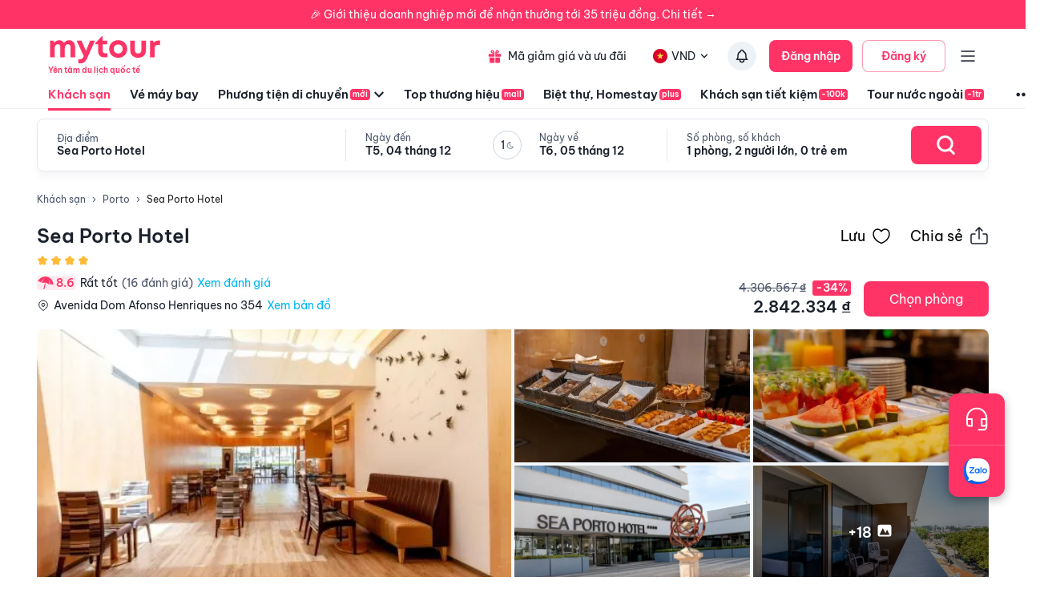

--- FILE ---
content_type: text/html; charset=utf-8
request_url: https://mytour.vn/khach-san/1226807-sea-porto-hotel.html?checkIn=19-06-2024&checkOut=20-06-2024&adults=2&children=0&rooms=1&hotelId=1880065&slug=tp152567,khach-san-tai-porto.html&
body_size: 43108
content:
<!DOCTYPE html><html lang="vi"><head><meta charSet="utf-8"/><meta name="agd-partner-manual-verification"/><link rel="shortcut icon" href="/favicon.ico"/><meta name="theme-color" content="#00B6F3"/><link rel="preload" href="/fonts/BeVietNamPro/BeVietnamPro-Regular.ttf" as="font" crossorigin=""/><link rel="preload" href="/fonts/BeVietNamPro/BeVietnamPro-Bold.ttf" as="font" crossorigin=""/><link rel="preload" href="/fonts/BeVietNamPro/BeVietnamPro-SemiBold.ttf" as="font" crossorigin=""/><script>
              (function(w,d,s,l,i){w[l]=w[l]||[];w[l].push({'gtm.start':
              new Date().getTime(),event:'gtm.js'});var f=d.getElementsByTagName(s)[0],
              j=d.createElement(s),dl=l!='dataLayer'?'&l='+l:'';j.defer=true;j.src=
              'https://gtm.tripi.vn/gtm.js?id='+i+dl;f.parentNode.insertBefore(j,f);
              })(window,document,'script','dataLayer', 'GTM-5XW6PZ2');
              </script><script src="https://unpkg.com/@lottiefiles/lottie-player@latest/dist/lottie-player.js" defer=""></script><script>
              (function() {
                window.vntCa = 'VNT-2aHwQeffEVm0';
                var po = document.createElement('script'); po.type = 'text/javascript'; po.defer = true;
                po.src = 'https://gcs.tripi.vn/mkt-sdk/prod/vnt-mp.js';
                var s = document.getElementsByTagName('script')[0]; s.parentNode.insertBefore(po, s);
                })();
              </script><script>
              (function() {
                window.vntInit = function () { 
                  return {
                    caId: 9999,
                    channelId: "MYTOUR",
                    color: '#f36',
                    title: "MYTOUR",
                  }
                };
                var po = document.createElement('script'); po.type = 'text/javascript'; po.defer = true;
                var d = new Date();
                var n = d.getTime();
                po.src = 'https://gcs.tripi.vn/mkt-sdk/prod/vnt-chat-widget-tickets.js?verison=' + n;
                var s = document.getElementsByTagName('script')[0]; s.parentNode.insertBefore(po, s);
                })();
              </script><meta charSet="utf-8"/><meta name="robots" content="index, follow"/><link rel="canonical" href="https://mytour.vn/khach-san/1226807-sea-porto-hotel.html"/><title>Sea Porto Hotel - Khách sạn giá tốt - Ưu đã lên tới 30%</title><meta name="viewport" content="initial-scale=1.0 width=device-width"/><meta name="keywords" content="Khách sạn, khách sạn 4 sao, khách sạn 5 sao, Sea Porto Hotel Sea Porto Hotel Sea Porto Hotel Sea Porto Hotel Sea Porto Hotel Porto , Đặt khách sạn"/><meta name="description" content="Bảng giá tốt nhất 12/2025. Ăn Sáng Miễn Phí. Hoàn hủy linh hoạt. Hỗ trợ 24/7. Ưu đãi tới 80%. Điểm checkin-Hot tại Porto. Mytour"/><meta name="csrf-token" content="kh1ez4WH3sozbpbLC7tOumNr81Ut9n2kVwAu1g1S"/><meta http-equiv="x-dns-prefetch-control" content="on"/><link rel="dns-prefetch" href="https://mytourcdn.com/"/><meta property="al:ios:app_name" content="Mytour.vn"/><meta property="al:ios:app_store_id" content="1149730203"/><meta property="al:android:app_name" content="Mytour.vn"/><meta property="al:android:package" content="vn.mytour.apps.android"/><meta property="fb:app_id" content="857393964278669"/><meta property="fb:pages" content="180719541988518"/><meta property="og:image" content="https://img.tripi.vn/cdn-cgi/image/width=320/https://pix8.agoda.net/hotelImages/45899117/-1/200dc47f90d91f2b5763cf18abf96ea0.jpg?ce=0"/><meta property="og:url" content="https://mytour.vn/khach-san/1226807-sea-porto-hotel.html"/><meta property="og:type" content="website"/><meta property="og:site_name" content="Mytour.vn"/><meta property="og:title" content="Sea Porto Hotel - Khách sạn giá tốt - Ưu đã lên tới 30%"/><meta property="og:description" content="Bảng giá tốt nhất 12/2025. Ăn Sáng Miễn Phí. Hoàn hủy linh hoạt. Hỗ trợ 24/7. Ưu đãi tới 80%. Điểm checkin-Hot tại Porto. Mytour"/><meta name="twitter:card" content="summary_large_image"/><meta name="twitter:site" content="@mytourvn"/><meta name="twitter:creator" content="@mytourvn"/><meta name="twitter:image" content="https://img.tripi.vn/cdn-cgi/image/width=320/https://pix8.agoda.net/hotelImages/45899117/-1/200dc47f90d91f2b5763cf18abf96ea0.jpg?ce=0"/><meta name="twitter:title" content="Sea Porto Hotel - Khách sạn giá tốt - Ưu đã lên tới 30%"/><meta name="twitter:description" content="Bảng giá tốt nhất 12/2025. Ăn Sáng Miễn Phí. Hoàn hủy linh hoạt. Hỗ trợ 24/7. Ưu đãi tới 80%. Điểm checkin-Hot tại Porto. Mytour"/><script type="application/ld+json">{"@context":"https://schema.org","@type":"ItemList","itemListElement":[{"@type":"SiteNavigationElement","position":1,"name":"Khách sạn","description":"Đặt phòng khách sạn hạng sang giá rẻ, nhiều khuyến mãi","url":"https://mytour.vn/khach-san"},{"@type":"SiteNavigationElement","position":2,"name":"Vé máy bay","description":"Đặt vé máy bay giá rẻ - giá tốt nhất","url":"https://mytour.vn/ve-may-bay"},{"@type":"SiteNavigationElement","position":3,"name":"Top thương hiệu","description":"Thương thương hiệu khách sạn, resort đẳng cấp hàng đầu","url":"https://mytour.vn/mall/thuong-hieu-khach-san-hang-dau"},{"@type":"SiteNavigationElement","position":4,"name":"Khách sạn tiết kiệm","description":"Đặt phòng khách sạn hạng sang với mức giá ưu đãi và vô vàn chương trình khuyến mãi hấp dẫn","url":"https://mytour.vn/budgethotels"},{"@type":"SiteNavigationElement","position":5,"name":"Bảo hiểm","description":"Tổng hợp các chương trình bảo hiểm","url":"https://mytour.vn/uu-dai/mytour-bao-hiem-than-vo-o-to"}]}</script><script type="application/ld+json">{"@context":"https://schema.org","@type":"Organization","url":"https://mytour.vn","name":"Mytour.vn","logo":"https://cdn.mytour.vn/0x0,q90/themes/images/logo_new.png","sameAs":["https://www.facebook.com/mytour.vn","https://www.instagram.com/mytour.vn/","https://www.youtube.com/user/Mytourvn"]}</script><script type="application/ld+json">{"@context":"https://schema.org","@type":"TravelAgency","@id":"https://mytour.vn","name":"Công ty Cổ Phần Du Lịch VIỆT NAM VNTRAVEL","image":"https://cdn.mytour.vn/0x0,q90/themes/images/logo_new.png","url":"https://mytour.vn","telephone":"024 7109 9999","email":"hotro@mytour.vn","priceRange":"$","address":[{"@type":"PostalAddress","streetAddress":"Tầng 20, Tòa A, HUD Tower, 37 Lê Văn Lương, Quận Thanh Xuân, Hà Nội.","addressLocality":"Hà Nội City","addressRegion":"Hà Nội","addressCountry":"VN","postalCode":"100000"},{"@type":"PostalAddress","streetAddress":"Tầng 6, 67 Lý Chính Thắng, Phường Võ Thị Sáu, Quận 3, HCM","addressLocality":"Hồ Chí Minh City","addressRegion":"TP.HCM","addressCountry":"VN","postalCode":"700000"}],"geo":[{"@type":"GeoCoordinates","latitude":"21.019442145750823","longitude":"105.82367739404928"},{"@type":"GeoCoordinates","latitude":"11.072737584684097","longitude":"106.73726793032382"}],"openingHoursSpecification":{"@type":"OpeningHoursSpecification","dayOfWeek":["https://schema.org/Monday","https://schema.org/Tuesday","https://schema.org/Wednesday","https://schema.org/Thursday","https://schema.org/Friday","https://schema.org/Saturday","https://schema.org/Sunday"],"opens":"00:00","closes":"23:59"}}</script><script type="application/ld+json">{"@context":"https://schema.org","@type":"Hotel","telephone":"19002083","name":"Sea Porto Hotel","url":"https://mytour.vn/khach-san/1226807-sea-porto-hotel.html","image":"https://img.tripi.vn/cdn-cgi/image/width=320/https://pix8.agoda.net/hotelImages/45899117/-1/200dc47f90d91f2b5763cf18abf96ea0.jpg?ce=0","description":"","priceRange":"Giá tốt nhất thị trường. Đã gồm ăn sáng. Deal Độc Quyền Giảm Thêm 1 triệu","address":{"@type":"PostalAddress","addressCountry":"Portugal","addressLocality":"","addressRegion":"Porto","streetAddress":"Avenida Dom Afonso Henriques no 354"},"aggregateRating":{"@type":"AggregateRating","worstRating":1,"bestRating":10,"ratingValue":8.6,"reviewCount":10}}</script><script type="application/ld+json">{"@context":"https://schema.org","@type":"FAQPage","mainEntity":[{"@type":"Question","name":"Thời gian check-in, check-out của Sea Porto Hotel Resort?","acceptedAnswer":{"@type":"Answer","text":"<p>Sea Porto Hotel c&oacute; thời gian check-in từ 14:00 v&agrave; thời gian check-out trước 12:00.</p>\n<div id=\"gtx-trans\" style=\"position: absolute; left: -14px; top: -12px;\">\n<div class=\"gtx-trans-icon\">&nbsp;</div>\n</div>"}},{"@type":"Question","name":"Sea Porto Hotel có mấy tầng và có bao nhiêu phòng nghỉ?","acceptedAnswer":{"@type":"Answer","text":"<p>Sea Porto Hotel c&oacute; _ tầng v&agrave; 57 ph&ograve;ng.</p>"}},{"@type":"Question","name":"Tôi muốn được tư vấn và hỗ trợ đặt phòng Sea Porto Hotel bằng cách nào?","acceptedAnswer":{"@type":"Answer","text":"<p>Hot line miễn ph&iacute; hỗ trợ đặt ph&ograve;ng tại Mytour&nbsp;<a href=\"tel:19002083\">1900 2083</a>&nbsp;phục vụ 24/7</p>"}},{"@type":"Question","name":"Người dùng đánh giá thế nào về Sea Porto Hotel?","acceptedAnswer":{"@type":"Answer","text":"Đánh giá dựa trên thang điểm 10 :<br/><li>Vị trí : 0</li><li>Giá phòng : 8.4</li><li>Phục vụ : 0</li><li>Vệ sinh : 0</li><li>Tiện nghi : 8.8</li>"}},{"@type":"Question","name":"Sea Porto Hotel có các tiện ích nào nổi bật?","acceptedAnswer":{"@type":"Answer","text":"<li>Phương tiện đi lại: <img src=\"https://storage.googleapis.com/tripi-assets/images/hotels/amenities/phuongtiendilai/san-bay.png\" style=\"width:24px; height: 24px;transform: translateY(4px);margin: 0 5px 0 10px;\"/> Đưa/đón khách sân bay</li><li>Dịch vụ lễ tân: <img src=\"https://storage.googleapis.com/tripi-assets/images/hotels/amenities/letan/reception-hotel-24h.svg\" style=\"width:24px; height: 24px;transform: translateY(4px);margin: 0 5px 0 10px;\"/> Lễ tân 24h, <img src=\"https://storage.googleapis.com/tripi-assets/images/hotels/amenities/letan/giu-hanh-ly.png\" style=\"width:24px; height: 24px;transform: translateY(4px);margin: 0 5px 0 10px;\"/> Giữ hành lý, <img src=\"https://storage.googleapis.com/tripi-assets/images/hotels/amenities/letan/ket-sat.png\" style=\"width:24px; height: 24px;transform: translateY(4px);margin: 0 5px 0 10px;\"/> Két an toàn</li><li>Dịch vụ lau dọn: <img src=\"https://storage.googleapis.com/tripi-assets/images/hotels/amenities/vesinh/don-dep-hang-ngay.png\" style=\"width:24px; height: 24px;transform: translateY(4px);margin: 0 5px 0 10px;\"/> Dọn phòng hàng ngày, <img src=\"https://storage.googleapis.com/tripi-assets/images/hotels/amenities/vesinh/giat-la.png\" style=\"width:24px; height: 24px;transform: translateY(4px);margin: 0 5px 0 10px;\"/> Dịch vụ giặt là, <img src=\"https://storage.googleapis.com/tripi-assets/images/hotels/amenities/vesinh/la-do.png\" style=\"width:24px; height: 24px;transform: translateY(4px);margin: 0 5px 0 10px;\"/> Ủi đồ, <img src=\"https://storage.googleapis.com/tripi-assets/images/hotels/amenities/vesinh/giat-la.png\" style=\"width:24px; height: 24px;transform: translateY(4px);margin: 0 5px 0 10px;\"/> Giặt khô là hơi</li><li>Dịch vụ nhà hàng: <img src=\"https://storage.googleapis.com/tripi-assets/images/hotels/amenities/nhahanganuong/bua-sang-tru-toi.png\" style=\"width:24px; height: 24px;transform: translateY(4px);margin: 0 5px 0 10px;\"/> Bữa sáng tại phòng, <img src=\"https://storage.googleapis.com/tripi-assets/images/hotel/amenity/bar.png\" style=\"width:24px; height: 24px;transform: translateY(4px);margin: 0 5px 0 10px;\"/> Quầy bar</li><li>Dịch vụ cho doanh nhân: <img src=\"https://storage.googleapis.com/tripi-assets/images/hotels/amenities/doanhnhanh/phong-hop.png\" style=\"width:24px; height: 24px;transform: translateY(4px);margin: 0 5px 0 10px;\"/> Phòng họp</li><li>Tiện ích tổng quát cho khách sạn: <img src=\"https://storage.googleapis.com/tripi-assets/images/hotels/amenities/phuongtiendilai/bai-do-xe.png\" style=\"width:24px; height: 24px;transform: translateY(4px);margin: 0 5px 0 10px;\"/> Bãi đỗ xe miễn phí, <img src=\"https://storage.googleapis.com/tripi-assets/images/hotels/amenities/tongquat/san-thuong.png\" style=\"width:24px; height: 24px;transform: translateY(4px);margin: 0 5px 0 10px;\"/> Sân thượng, <img src=\"https://storage.googleapis.com/tripi-assets/images/hotel/amenity/air_conditioner.png\" style=\"width:24px; height: 24px;transform: translateY(4px);margin: 0 5px 0 10px;\"/> Điều hoà nhiệt độ, <img src=\"https://storage.googleapis.com/tripi-assets/images/hotels/amenities/tongquat/thang-may.png\" style=\"width:24px; height: 24px;transform: translateY(4px);margin: 0 5px 0 10px;\"/> Thang máy, <img src=\"https://storage.googleapis.com/tripi-assets/images/hotels/amenities/tongquat/truyen-hinh-cap.png\" style=\"width:24px; height: 24px;transform: translateY(4px);margin: 0 5px 0 10px;\"/> Truyền hình cáp/vệ tinh, <img src=\"https://storage.googleapis.com/tripi-assets/images/hotel/amenity/elevator.png\" style=\"width:24px; height: 24px;transform: translateY(4px);margin: 0 5px 0 10px;\"/> Phòng gia đình</li>"}},{"@type":"Question","name":"Các lưu ý khi đặt phòng tại Sea Porto Hotel?","acceptedAnswer":{"@type":"Answer","text":"Chính sách trẻ em: <div style=\"padding-left: 16px; \"><p>Trẻ em từ 12 tuổi được xem là người lớn</p>\n<p>Trẻ em từ 4-11 tuổi phải sử dụng thêm giường phụ. Quý khách sẽ phải trả thêm phụ phí nếu sử dụng thêm giường phụ.</p>\n<p>Trẻ sơ sinh dưới 4 tuổi được miễn phí nếu sử dụng giường sẵn có.</p></div><br/>Phí: <div style=\"padding-left: 16px; \"><p><b>Special check-in instructions</b><br/>Front desk staff will greet guests on arrival at the property.</p><p><b>Know Before You Go</b><br/><ul>  <li>Parking height restrictions apply. </li> </ul></p><p><b>Fees</b><br/><ul> <li>Fee for buffet breakfast: approximately EUR 12 for adults and EUR 6 for children</li></ul> <p>The above list may not be comprehensive. Fees and deposits may not include tax and are subject to change. </p></p><p><b>Mandatory Fees and Taxes</b><br/><p>You'll be asked to pay the following charges at the property. Fees may include applicable taxes:</p> <ul><li>A tax is imposed by the city: EUR 2.00 per person, per night, up to 7 nights. This tax does not apply to children under 16 years of age. </li></ul> <p>We have included all charges provided to us by the property. </p></p> <p><b>Other</b><br><ul><li>No rollaway/extra beds available</li><li>No cribs (infant beds) available</li><li>Parking height restrictions apply</li><li>Noise-free rooms not guaranteed</li></ul></p>\n<p><b>Pets</b><br><ul><li>Pets not allowed</li><li>Only service animals are allowed</li><li>Service animals exempt from fees/restrictions</li></ul></p> | <br /><br /><br /><ul> <li>Fee for buffet breakfast: approximately EUR 12 for adults and EUR 6 for children</li></ul> <p>The above list may not be comprehensive. Fees and deposits may not include tax and are subject to change. </p>\n\n</div><br/>"}}]}</script><script type="application/ld+json">{"@context":"https://schema.org","@type":"BreadcrumbList","itemListElement":[{"@type":"ListItem","position":1,"item":{"@id":"https://mytour.vn/","name":"Khách sạn"}},{"@type":"ListItem","position":2,"item":{"@id":"https://mytour.vn/khach-san/tp152567/khach-san-tai-porto.html","name":"Porto"}}]}</script><meta name="next-head-count" content="34"/><link rel="preload" href="/_next/static/css/edda75e62f80355decd7.css" as="style"/><link rel="stylesheet" href="/_next/static/css/edda75e62f80355decd7.css" data-n-g=""/><link rel="preload" href="/_next/static/css/b36fadb85e5b73bd7e9e.css" as="style"/><link rel="stylesheet" href="/_next/static/css/b36fadb85e5b73bd7e9e.css" data-n-g=""/><link rel="preload" href="/_next/static/css/ccbbfb6f50a007dc9ad5.css" as="style"/><link rel="stylesheet" href="/_next/static/css/ccbbfb6f50a007dc9ad5.css"/><noscript data-n-css=""></noscript><link rel="preload" href="/_next/static/chunks/framework.b0e0b780ed53b2b90284.js" as="script"/><link rel="preload" href="/_next/static/chunks/204.d240f9adf7c11c8b8b06.js" as="script"/><link rel="preload" href="/_next/static/chunks/main-3e4daf62be09e6ec84b1.js" as="script"/><link rel="preload" href="/_next/static/chunks/webpack-4e37e83513ac329da0b9.js" as="script"/><link rel="preload" href="/_next/static/chunks/framework.b0e0b780ed53b2b90284.js" as="script"/><link rel="preload" href="/_next/static/chunks/ca19e849.79ad0f119aef29be7e0c.js" as="script"/><link rel="preload" href="/_next/static/chunks/1d1c3fcb.abf5d7a949fbb36240b6.js" as="script"/><link rel="preload" href="/_next/static/chunks/2852872c.54fb4c21a4d7534a3605.js" as="script"/><link rel="preload" href="/_next/static/chunks/29107295.55d72ea824303586e6c6.js" as="script"/><link rel="preload" href="/_next/static/chunks/1c9a91e3.225487d0c47ea15dfca3.js" as="script"/><link rel="preload" href="/_next/static/chunks/75fc9c18.549a74f614da26c54136.js" as="script"/><link rel="preload" href="/_next/static/chunks/app-other.c9b4c3a26167728e6379.js" as="script"/><link rel="preload" href="/_next/static/chunks/pages/_app-5436b89ff7ba8998209b.js" as="script"/><link rel="preload" href="/_next/static/chunks/pages/khach-san/%5Balias%5D-5430e058cc10291e252b.js" as="script"/><style id="jss-server-side">.jss289 {
  width: 100%;
  height: 100%;
  position: relative;
}
.jss289 .lazyload-wrapper {
  height: 100%;
}
.jss290 {
  top: 0;
  left: 0;
  right: 0;
  width: 100%;
  bottom: 0;
  height: 100%;
  display: flex;
  opacity: 1;
  z-index: 1;
  position: absolute;
  transition: opacity 500ms;
  align-items: center;
  justify-content: center;
  background-color: #EDF2F7;
}
.jss291 {
  height: 100%;
}
.jss292 {
  top: 0;
  left: 0;
  width: 100%;
  height: 100%;
  position: absolute;
  object-fit: cover;
}
.jss293 {
  opacity: 0;
  transition: opacity 500ms;
}
.MuiButtonBase-root {
  color: inherit;
  border: 0;
  cursor: pointer;
  margin: 0;
  display: inline-flex;
  outline: 0;
  padding: 0;
  position: relative;
  align-items: center;
  user-select: none;
  border-radius: 0;
  vertical-align: middle;
  -moz-appearance: none;
  justify-content: center;
  text-decoration: none;
  background-color: transparent;
  -webkit-appearance: none;
  -webkit-tap-highlight-color: transparent;
}
.MuiButtonBase-root::-moz-focus-inner {
  border-style: none;
}
.MuiButtonBase-root.Mui-disabled {
  cursor: default;
  pointer-events: none;
}
@media print {
  .MuiButtonBase-root {
    color-adjust: exact;
  }
}
  .MuiIconButton-root {
    flex: 0 0 auto;
    color: rgba(0, 0, 0, 0.54);
    padding: 12px;
    overflow: visible;
    font-size: 1.7142857142857142rem;
    text-align: center;
    transition: background-color 150ms cubic-bezier(0.4, 0, 0.2, 1) 0ms;
    border-radius: 50%;
  }
  .MuiIconButton-root:hover {
    background-color: rgba(0, 0, 0, 0.04);
  }
  .MuiIconButton-root.Mui-disabled {
    color: rgba(0, 0, 0, 0.26);
    background-color: transparent;
  }
@media (hover: none) {
  .MuiIconButton-root:hover {
    background-color: transparent;
  }
}
  .MuiIconButton-edgeStart {
    margin-left: -12px;
  }
  .MuiIconButton-sizeSmall.MuiIconButton-edgeStart {
    margin-left: -3px;
  }
  .MuiIconButton-edgeEnd {
    margin-right: -12px;
  }
  .MuiIconButton-sizeSmall.MuiIconButton-edgeEnd {
    margin-right: -3px;
  }
  .MuiIconButton-colorInherit {
    color: inherit;
  }
  .MuiIconButton-colorPrimary {
    color: #00B6F3;
  }
  .MuiIconButton-colorPrimary:hover {
    background-color: rgba(0, 182, 243, 0.04);
  }
@media (hover: none) {
  .MuiIconButton-colorPrimary:hover {
    background-color: transparent;
  }
}
  .MuiIconButton-colorSecondary {
    color: #FF3366;
  }
  .MuiIconButton-colorSecondary:hover {
    background-color: rgba(255, 51, 102, 0.04);
  }
@media (hover: none) {
  .MuiIconButton-colorSecondary:hover {
    background-color: transparent;
  }
}
  .MuiIconButton-sizeSmall {
    padding: 3px;
    font-size: 1.2857142857142858rem;
  }
  .MuiIconButton-label {
    width: 100%;
    display: flex;
    align-items: inherit;
    justify-content: inherit;
  }
  .MuiBadge-root {
    display: inline-flex;
    position: relative;
    flex-shrink: 0;
    vertical-align: middle;
  }
  .MuiBadge-badge {
    height: 20px;
    display: flex;
    padding: 0 6px;
    z-index: 1;
    position: absolute;
    flex-wrap: wrap;
    font-size: 0.8571428571428571rem;
    min-width: 20px;
    box-sizing: border-box;
    transition: transform 225ms cubic-bezier(0.4, 0, 0.2, 1) 0ms;
    align-items: center;
    font-family: BeVietnamPro;
    font-weight: 500;
    line-height: 1;
    align-content: center;
    border-radius: 10px;
    flex-direction: row;
    justify-content: center;
  }
  .MuiBadge-colorPrimary {
    color: rgba(0, 0, 0, 0.87);
    background-color: #00B6F3;
  }
  .MuiBadge-colorSecondary {
    color: #fff;
    background-color: #FF3366;
  }
  .MuiBadge-colorError {
    color: #fff;
    background-color: #E5322B;
  }
  .MuiBadge-dot {
    height: 8px;
    padding: 0;
    min-width: 8px;
    border-radius: 4px;
  }
  .MuiBadge-anchorOriginTopRightRectangle {
    top: 0;
    right: 0;
    transform: scale(1) translate(50%, -50%);
    transform-origin: 100% 0%;
  }
  .MuiBadge-anchorOriginTopRightRectangle.MuiBadge-invisible {
    transform: scale(0) translate(50%, -50%);
  }
  .MuiBadge-anchorOriginBottomRightRectangle {
    right: 0;
    bottom: 0;
    transform: scale(1) translate(50%, 50%);
    transform-origin: 100% 100%;
  }
  .MuiBadge-anchorOriginBottomRightRectangle.MuiBadge-invisible {
    transform: scale(0) translate(50%, 50%);
  }
  .MuiBadge-anchorOriginTopLeftRectangle {
    top: 0;
    left: 0;
    transform: scale(1) translate(-50%, -50%);
    transform-origin: 0% 0%;
  }
  .MuiBadge-anchorOriginTopLeftRectangle.MuiBadge-invisible {
    transform: scale(0) translate(-50%, -50%);
  }
  .MuiBadge-anchorOriginBottomLeftRectangle {
    left: 0;
    bottom: 0;
    transform: scale(1) translate(-50%, 50%);
    transform-origin: 0% 100%;
  }
  .MuiBadge-anchorOriginBottomLeftRectangle.MuiBadge-invisible {
    transform: scale(0) translate(-50%, 50%);
  }
  .MuiBadge-anchorOriginTopRightCircle {
    top: 14%;
    right: 14%;
    transform: scale(1) translate(50%, -50%);
    transform-origin: 100% 0%;
  }
  .MuiBadge-anchorOriginTopRightCircle.MuiBadge-invisible {
    transform: scale(0) translate(50%, -50%);
  }
  .MuiBadge-anchorOriginBottomRightCircle {
    right: 14%;
    bottom: 14%;
    transform: scale(1) translate(50%, 50%);
    transform-origin: 100% 100%;
  }
  .MuiBadge-anchorOriginBottomRightCircle.MuiBadge-invisible {
    transform: scale(0) translate(50%, 50%);
  }
  .MuiBadge-anchorOriginTopLeftCircle {
    top: 14%;
    left: 14%;
    transform: scale(1) translate(-50%, -50%);
    transform-origin: 0% 0%;
  }
  .MuiBadge-anchorOriginTopLeftCircle.MuiBadge-invisible {
    transform: scale(0) translate(-50%, -50%);
  }
  .MuiBadge-anchorOriginBottomLeftCircle {
    left: 14%;
    bottom: 14%;
    transform: scale(1) translate(-50%, 50%);
    transform-origin: 0% 100%;
  }
  .MuiBadge-anchorOriginBottomLeftCircle.MuiBadge-invisible {
    transform: scale(0) translate(-50%, 50%);
  }
  .MuiBadge-invisible {
    transition: transform 195ms cubic-bezier(0.4, 0, 0.2, 1) 0ms;
  }

  .jss5 {
    height: auto;
    min-height: 100vh;
    background-color: #fafcff;
  }
  .jss13 {  }
  .jss14 {  }
  .jss47 {  }
  .jss48 {  }
  .jss49 {  }
  .jss50 {  }
  .jss51 {  }
  .jss52 {  }
  .jss59 {  }
  .jss60 {  }
  .jss61 {
    padding-left: 6px;
  }
  .jss82 {  }
  .jss83 {  }
  .jss84 {  }
  .jss92 {  }
  .jss93 {  }
  .jss94 {  }
  .jss110 {  }
  .jss111 {  }
  .jss112 {  }
  .jss113 {  }
  .jss114 {  }
  .jss184 {  }
  .jss189 {  }
  .jss190 {
    display: flex;
    align-items: center;
  }
  .jss191 {  }
  .jss192 {  }
  .jss193 {  }
  .jss194 {  }
  .jss195 {  }
  .jss196 {  }
  .jss197 {  }
  .jss198 {  }
  .jss261 {  }
  .jss262 {  }
  .jss263 {  }
  .jss266 {  }
  .jss267 {  }
  .jss268 {
    display: flex;
    align-items: center;
  }
  .jss275 {  }
  .jss276 {  }
  .jss279 {  }
  .jss280 {  }
  .jss281 {  }
  .jss282 {  }
  .jss283 {  }
  .jss284 {  }
  .jss285 {  }
  .jss286 {  }
  .jss287 {  }
  .jss288 {  }
  .jss294 {  }
  .jss295 {  }
  .jss296 {  }
  .jss297 {  }
  .jss298 {  }
  .jss299 {
    display: flex;
    align-items: center;
  }
  .jss393 {  }
  .jss394 {  }
  .jss395 {  }
  .jss396 {  }
  .jss429 {  }
  .jss430 {  }
  .jss439 {  }
  .jss440 {  }
  .jss450 {  }
  .jss451 {  }
  .jss452 {  }
  .jss453 {  }
  .jss454 {  }
  .jss455 {  }
  .jss456 {  }
  .jss457 {  }
  .jss458 {  }
  .jss463 {  }
  .jss464 {  }
  .jss465 {  }
  .jss466 {  }
  .jss467 {  }
  .jss468 {  }
  .jss487 {  }
  .jss488 {  }
  .jss563 {
    width: 100%;
    display: flex;
    padding-top: 32px;
    justify-content: center;
  }
  .jss564 {  }
  .jss590 {  }
  .jss591 {  }
  .jss592 {  }
  .jss593 {  }
  .jss594 {  }
  .jss595 {  }
  .jss596 {  }
  .jss597 {  }
  .jss598 {  }
  .jss599 {  }
  .jss600 {  }
  .jss601 {
    display: flex;
    flex-direction: column;
  }
  .jss602 {
    font-size: 14px;
    font-family: BeVietnamPro-SemiBold;
    padding-bottom: 8px;
  }
  .jss603 {
    color: #16161d;
    height: auto;
    overflow: hidden;
    font-size: 14px;
    line-height: 19px;
    margin-bottom: 12px;
  }
  .jss604 {
    display: flex;
    flex-direction: column;
  }
  .jss605 {
    font-size: 14px;
    font-family: BeVietnamPro-SemiBold;
    padding-bottom: 8px;
  }
  .jss606 {
    color: #16161d;
    height: auto;
    overflow: hidden;
    font-size: 14px;
    line-height: 19px;
    margin-bottom: 12px;
  }
  .jss607 {  }
  .jss608 {  }
  .jss609 {  }
  .jss610 {  }
  .jss611 {  }
  .jss612 {  }
  .jss613 {  }
  .jss614 {  }
  .jss615 {  }
  .jss616 {  }
  .jss617 {  }
  .jss618 {  }
  .jss619 {  }
  .jss620 {  }
  .jss621 {  }
  .jss622 {  }
  .jss623 {  }
  .jss624 {  }
  .jss625 {  }
  .jss626 {  }
  .jss627 {  }
  .jss628 {  }
  .jss629 {  }
  .jss630 {  }
  .jss631 {  }
  .jss632 {  }
  .jss633 {  }
  .jss634 {  }
  .jss635 {  }
  .jss636 {  }
  .jss637 {  }
  .jss638 {  }
  .jss639 {  }
  .jss640 {  }
  .jss641 {  }
  .jss642 {  }
  .jss643 {  }
  .jss644 {  }
  .jss645 {  }
  .jss646 {  }
  .jss647 {  }
  .jss648 {  }
  .jss649 {  }
  .jss650 {  }
  .jss662 {  }
  .jss663 {  }
  .jss664 {  }
  .jss665 {  }
  .jss670 {  }
  .jss671 {  }
  .jss672 {  }
  .jss673 {  }
  .jss674 {  }
  .jss765 {  }
  .jss766 {  }
  .jss767 {
    display: flex;
    flex-direction: column;
  }
  .jss768 {
    font-size: 12px;
    line-height: 24px;
  }
  .jss769 {
    font-size: 12px;
    line-height: 24px;
  }
  .jss770 {
    font-size: 12px;
    line-height: 24px;
  }
  .jss771 {
    font-size: 12px;
    line-height: 24px;
  }
  .jss772 {
    font-size: 12px;
    line-height: 24px;
  }
  .jss773 {
    font-size: 12px;
    line-height: 24px;
  }
  .jss774 {
    display: flex;
    flex-direction: column;
  }
  .jss775 {
    font-size: 12px;
    line-height: 24px;
  }
  .jss776 {
    font-size: 12px;
    line-height: 24px;
  }
  .jss777 {
    font-size: 12px;
    line-height: 24px;
  }
  .jss778 {
    font-size: 12px;
    line-height: 24px;
  }
  .jss786 {  }
  .jss787 {  }
  .jss788 {  }
  .jss789 {  }
  .MuiTypography-root {
    margin: 0;
  }
  .MuiTypography-body2 {
    font-size: 12px;
    font-family: BeVietnamPro;
    font-weight: normal;
    line-height: 14px;
  }
  .MuiTypography-body1 {
    font-size: 16px;
    font-family: BeVietnamPro;
    font-weight: normal;
    line-height: 20px;
  }
  .MuiTypography-caption {
    font-size: 14px;
    font-family: BeVietnamPro;
    font-weight: 400;
    line-height: 22px;
  }
  .MuiTypography-button {
    font-size: 14px;
    font-family: BeVietnamPro;
    font-weight: 500;
    line-height: auto;
    text-transform: none;
  }
  .MuiTypography-h1 {
    font-size: 96px;
    font-family: BeVietnamPro;
    font-weight: light;
    line-height: 134px;
  }
  .MuiTypography-h2 {
    font-size: 60px;
    font-family: BeVietnamPro;
    font-weight: light;
    line-height: 90px;
  }
  .MuiTypography-h3 {
    font-size: 32px;
    font-family: BeVietnamPro-SemiBold;
    font-weight: 400;
    line-height: 38px;
  }
  .MuiTypography-h4 {
    font-size: 24px;
    font-family: BeVietnamPro-SemiBold;
    font-weight: 400;
    line-height: 28px;
  }
  .MuiTypography-h5 {
    font-size: 22px;
    font-family: BeVietnamPro-SemiBold;
    font-weight: 400;
    line-height: 26px;
  }
  .MuiTypography-h6 {
    font-size: 20px;
    font-family: BeVietnamPro-SemiBold;
    font-weight: 500;
    line-height: 24px;
  }
  .MuiTypography-subtitle1 {
    font-size: 16px;
    font-family: BeVietnamPro-SemiBold;
    font-weight: 400;
    line-height: 20px;
  }
  .MuiTypography-subtitle2 {
    font-size: 14px;
    font-family: BeVietnamPro-SemiBold;
    font-weight: 500;
    line-height: 16px;
  }
  .MuiTypography-overline {
    font-size: 0.8571428571428571rem;
    font-family: BeVietnamPro;
    font-weight: 400;
    line-height: 2.66;
    text-transform: uppercase;
  }
  .MuiTypography-srOnly {
    width: 1px;
    height: 1px;
    overflow: hidden;
    position: absolute;
  }
  .MuiTypography-alignLeft {
    text-align: left;
  }
  .MuiTypography-alignCenter {
    text-align: center;
  }
  .MuiTypography-alignRight {
    text-align: right;
  }
  .MuiTypography-alignJustify {
    text-align: justify;
  }
  .MuiTypography-noWrap {
    overflow: hidden;
    white-space: nowrap;
    text-overflow: ellipsis;
  }
  .MuiTypography-gutterBottom {
    margin-bottom: 0.35em;
  }
  .MuiTypography-paragraph {
    margin-bottom: 16px;
  }
  .MuiTypography-colorInherit {
    color: inherit;
  }
  .MuiTypography-colorPrimary {
    color: #00B6F3;
  }
  .MuiTypography-colorSecondary {
    color: #FF3366;
  }
  .MuiTypography-colorTextPrimary {
    color: rgba(0, 0, 0, 0.87);
  }
  .MuiTypography-colorTextSecondary {
    color: rgba(0, 0, 0, 0.54);
  }
  .MuiTypography-colorError {
    color: #E5322B;
  }
  .MuiTypography-displayInline {
    display: inline;
  }
  .MuiTypography-displayBlock {
    display: block;
  }
  .MuiBreadcrumbs-ol {
    margin: 0;
    display: flex;
    padding: 0;
    flex-wrap: wrap;
    list-style: none;
    align-items: center;
  }
  .MuiBreadcrumbs-separator {
    display: flex;
    margin-left: 8px;
    user-select: none;
    margin-right: 8px;
  }
  .MuiButton-root {
    color: rgba(0, 0, 0, 0.87);
    padding: 0 8px;
    font-size: 14px;
    min-width: unset;
    box-sizing: border-box;
    min-height: 40px;
    transition: background-color 250ms cubic-bezier(0.4, 0, 0.2, 1) 0ms,box-shadow 250ms cubic-bezier(0.4, 0, 0.2, 1) 0ms,border 250ms cubic-bezier(0.4, 0, 0.2, 1) 0ms;
    font-family: BeVietnamPro;
    font-weight: 500;
    line-height: auto;
    border-radius: 4px;
    text-transform: none;
  }
  .MuiButton-root:hover {
    text-decoration: none;
    background-color: rgba(0, 0, 0, 0.04);
  }
  .MuiButton-root.Mui-disabled {
    color: rgba(0, 0, 0, 0.26);
  }
@media (hover: none) {
  .MuiButton-root:hover {
    background-color: transparent;
  }
}
  .MuiButton-root:hover.Mui-disabled {
    background-color: transparent;
  }
  .MuiButton-label {
    width: 100%;
    display: inherit;
    align-items: inherit;
    justify-content: inherit;
  }
  .MuiButton-text {
    padding: 6px 8px;
  }
  .MuiButton-textPrimary {
    color: #00B6F3;
  }
  .MuiButton-textPrimary:hover {
    background-color: rgba(0, 182, 243, 0.04);
  }
@media (hover: none) {
  .MuiButton-textPrimary:hover {
    background-color: transparent;
  }
}
  .MuiButton-textSecondary {
    color: #FF3366;
  }
  .MuiButton-textSecondary:hover {
    background-color: rgba(255, 51, 102, 0.04);
  }
@media (hover: none) {
  .MuiButton-textSecondary:hover {
    background-color: transparent;
  }
}
  .MuiButton-outlined {
    color: #212121;
    border: 1px solid rgba(0, 0, 0, 0.23);
    padding: 5px 15px;
    font-size: 14px;
    background: #ffffff;
    font-weight: 500;
    line-height: auto;
    text-transform: none;
  }
  .MuiButton-outlined.Mui-disabled {
    border: 1px solid rgba(0, 0, 0, 0.12);
  }
  .MuiButton-outlinedPrimary {
    color: #00B6F3;
    border: 1px solid rgba(0, 182, 243, 0.5);
  }
  .MuiButton-outlinedPrimary:hover {
    border: 1px solid #00B6F3;
    background-color: rgba(0, 182, 243, 0.04);
  }
@media (hover: none) {
  .MuiButton-outlinedPrimary:hover {
    background-color: transparent;
  }
}
  .MuiButton-outlinedSecondary {
    color: #FF3366;
    border: 1px solid rgba(255, 51, 102, 0.5);
  }
  .MuiButton-outlinedSecondary:hover {
    border: 1px solid #FF3366;
    background-color: rgba(255, 51, 102, 0.04);
  }
  .MuiButton-outlinedSecondary.Mui-disabled {
    border: 1px solid rgba(0, 0, 0, 0.26);
  }
@media (hover: none) {
  .MuiButton-outlinedSecondary:hover {
    background-color: transparent;
  }
}
  .MuiButton-contained {
    color: rgba(0, 0, 0, 0.87);
    box-shadow: 0px 3px 1px -2px rgba(0,0,0,0.2),0px 2px 2px 0px rgba(0,0,0,0.14),0px 1px 5px 0px rgba(0,0,0,0.12);
    background-color: #e0e0e0;
  }
  .MuiButton-contained:hover {
    box-shadow: 0px 2px 4px -1px rgba(0,0,0,0.2),0px 4px 5px 0px rgba(0,0,0,0.14),0px 1px 10px 0px rgba(0,0,0,0.12);
    background-color: #d5d5d5;
  }
  .MuiButton-contained.Mui-focusVisible {
    box-shadow: 0px 3px 5px -1px rgba(0,0,0,0.2),0px 6px 10px 0px rgba(0,0,0,0.14),0px 1px 18px 0px rgba(0,0,0,0.12);
  }
  .MuiButton-contained:active {
    box-shadow: 0px 5px 5px -3px rgba(0,0,0,0.2),0px 8px 10px 1px rgba(0,0,0,0.14),0px 3px 14px 2px rgba(0,0,0,0.12);
  }
  .MuiButton-contained.Mui-disabled {
    color: rgba(0, 0, 0, 0.26);
    box-shadow: none;
    background-color: rgba(0, 0, 0, 0.12);
  }
@media (hover: none) {
  .MuiButton-contained:hover {
    box-shadow: 0px 3px 1px -2px rgba(0,0,0,0.2),0px 2px 2px 0px rgba(0,0,0,0.14),0px 1px 5px 0px rgba(0,0,0,0.12);
    background-color: #e0e0e0;
  }
}
  .MuiButton-contained:hover.Mui-disabled {
    background-color: rgba(0, 0, 0, 0.12);
  }
  .MuiButton-containedPrimary {
    color: rgba(0, 0, 0, 0.87);
    background-color: #00B6F3;
  }
  .MuiButton-containedPrimary:hover {
    background-color: rgb(0, 127, 170);
  }
@media (hover: none) {
  .MuiButton-containedPrimary:hover {
    background-color: #00B6F3;
  }
}
  .MuiButton-containedSecondary {
    color: #fff;
    background-color: #FF3366;
  }
  .MuiButton-containedSecondary:hover {
    background-color: rgb(178, 35, 71);
  }
@media (hover: none) {
  .MuiButton-containedSecondary:hover {
    background-color: #FF3366;
  }
}
  .MuiButton-disableElevation {
    box-shadow: none;
  }
  .MuiButton-disableElevation:hover {
    box-shadow: none;
  }
  .MuiButton-disableElevation.Mui-focusVisible {
    box-shadow: none;
  }
  .MuiButton-disableElevation:active {
    box-shadow: none;
  }
  .MuiButton-disableElevation.Mui-disabled {
    box-shadow: none;
  }
  .MuiButton-colorInherit {
    color: inherit;
    border-color: currentColor;
  }
  .MuiButton-textSizeSmall {
    padding: 4px 5px;
    font-size: 0.9285714285714286rem;
  }
  .MuiButton-textSizeLarge {
    padding: 8px 11px;
    font-size: 1.0714285714285714rem;
  }
  .MuiButton-outlinedSizeSmall {
    padding: 3px 9px;
    font-size: 0.9285714285714286rem;
  }
  .MuiButton-outlinedSizeLarge {
    padding: 7px 21px;
    font-size: 1.0714285714285714rem;
  }
  .MuiButton-containedSizeSmall {
    padding: 4px 10px;
    font-size: 0.9285714285714286rem;
  }
  .MuiButton-containedSizeLarge {
    padding: 8px 22px;
    font-size: 1.0714285714285714rem;
  }
  .MuiButton-sizeSmall {
    padding: 0 8px;
    font-size: 12px;
    min-height: 36px;
    font-weight: normal;
    line-height: 14px;
  }
  .MuiButton-sizeLarge {
    padding: 0 8px;
    font-size: 16px;
    min-height: 48px;
    font-family: BeVietnamPro-SemiBold;
    line-height: 20px;
  }
  .MuiButton-fullWidth {
    width: 100%;
  }
  .MuiButton-startIcon {
    display: inherit;
    margin-left: -4px;
    margin-right: 8px;
  }
  .MuiButton-startIcon.MuiButton-iconSizeSmall {
    margin-left: -2px;
  }
  .MuiButton-endIcon {
    display: inherit;
    margin-left: 8px;
    margin-right: -4px;
  }
  .MuiButton-endIcon.MuiButton-iconSizeSmall {
    margin-right: -2px;
  }
  .MuiButton-iconSizeSmall > *:first-child {
    font-size: 18px;
  }
  .MuiButton-iconSizeMedium > *:first-child {
    font-size: 20px;
  }
  .MuiButton-iconSizeLarge > *:first-child {
    font-size: 22px;
  }
  .jss459 {
    padding: 9px;
  }
  .jss462 {
    top: 0;
    left: 0;
    width: 100%;
    cursor: inherit;
    height: 100%;
    margin: 0;
    opacity: 0;
    padding: 0;
    z-index: 1;
    position: absolute;
  }
  .MuiCheckbox-root {
    color: rgba(0, 0, 0, 0.54);
  }
  .MuiCheckbox-colorPrimary.Mui-checked {
    color: #00B6F3;
  }
  .MuiCheckbox-colorPrimary.Mui-disabled {
    color: rgba(0, 0, 0, 0.26);
  }
  .MuiCheckbox-colorPrimary.Mui-checked:hover {
    background-color: rgba(0, 182, 243, 0.04);
  }
@media (hover: none) {
  .MuiCheckbox-colorPrimary.Mui-checked:hover {
    background-color: transparent;
  }
}
  .MuiCheckbox-colorSecondary.Mui-checked {
    color: #276ef1;
  }
  .MuiCheckbox-colorSecondary.Mui-disabled {
    color: rgba(0, 0, 0, 0.26);
  }
  .MuiCheckbox-colorSecondary.Mui-checked:hover {
    background-color: rgba(255, 51, 102, 0.04);
  }
@media (hover: none) {
  .MuiCheckbox-colorSecondary.Mui-checked:hover {
    background-color: transparent;
  }
}
html {
  box-sizing: border-box;
  -webkit-font-smoothing: antialiased;
  -moz-osx-font-smoothing: grayscale;
}
*, *::before, *::after {
  box-sizing: inherit;
}
strong, b {
  font-weight: 700;
}
body {
  color: rgba(0, 0, 0, 0.87);
  margin: 0;
  font-size: 12px;
  font-family: BeVietnamPro;
  font-weight: normal;
  line-height: 14px;
  background-color: #fff;
}
@media print {
  body {
    background-color: #fff;
  }
}
body::backdrop {
  background-color: #fff;
}
@media print {
  .MuiDialog-root {
    position: absolute !important;
  }
}
  .MuiDialog-scrollPaper {
    display: flex;
    align-items: center;
    justify-content: center;
  }
  .MuiDialog-scrollBody {
    overflow-x: hidden;
    overflow-y: auto;
    text-align: center;
  }
  .MuiDialog-scrollBody:after {
    width: 0;
    height: 100%;
    content: "";
    display: inline-block;
    vertical-align: middle;
  }
  .MuiDialog-container {
    height: 100%;
    outline: 0;
  }
@media print {
  .MuiDialog-container {
    height: auto;
  }
}
  .MuiDialog-paper {
    margin: 32px;
    position: relative;
    overflow-y: auto;
    border-radius: 8px;
  }
@media print {
  .MuiDialog-paper {
    box-shadow: none;
    overflow-y: visible;
  }
}
  .MuiDialog-paperScrollPaper {
    display: flex;
    max-height: calc(100% - 64px);
    flex-direction: column;
  }
  .MuiDialog-paperScrollBody {
    display: inline-block;
    text-align: left;
    vertical-align: middle;
  }
  .MuiDialog-paperWidthFalse {
    max-width: calc(100% - 64px);
  }
  .MuiDialog-paperWidthXs {
    max-width: 444px;
  }
@media (max-width:507.95px) {
  .MuiDialog-paperWidthXs.MuiDialog-paperScrollBody {
    max-width: calc(100% - 64px);
  }
}
  .MuiDialog-paperWidthSm {
    max-width: 768px;
  }
@media (max-width:831.95px) {
  .MuiDialog-paperWidthSm.MuiDialog-paperScrollBody {
    max-width: calc(100% - 64px);
  }
}
  .MuiDialog-paperWidthMd {
    max-width: 992px;
  }
@media (max-width:1055.95px) {
  .MuiDialog-paperWidthMd.MuiDialog-paperScrollBody {
    max-width: calc(100% - 64px);
  }
}
  .MuiDialog-paperWidthLg {
    max-width: 1180px;
  }
@media (max-width:1243.95px) {
  .MuiDialog-paperWidthLg.MuiDialog-paperScrollBody {
    max-width: calc(100% - 64px);
  }
}
  .MuiDialog-paperWidthXl {
    max-width: 1200px;
  }
@media (max-width:1263.95px) {
  .MuiDialog-paperWidthXl.MuiDialog-paperScrollBody {
    max-width: calc(100% - 64px);
  }
}
  .MuiDialog-paperFullWidth {
    width: calc(100% - 64px);
  }
  .MuiDialog-paperFullScreen {
    width: 100%;
    height: 100%;
    margin: 0;
    max-width: 100%;
    max-height: none;
    border-radius: 0;
  }
  .MuiDialog-paperFullScreen.MuiDialog-paperScrollBody {
    margin: 0;
    max-width: 100%;
  }
  .MuiDrawer-docked {
    flex: 0 0 auto;
  }
  .MuiDrawer-paper {
    top: 0;
    flex: 1 0 auto;
    height: 100%;
    display: flex;
    outline: 0;
    z-index: 1200;
    position: fixed;
    overflow-y: auto;
    flex-direction: column;
    -webkit-overflow-scrolling: touch;
  }
  .MuiDrawer-paperAnchorLeft {
    left: 0;
    right: auto;
  }
  .MuiDrawer-paperAnchorRight {
    left: auto;
    right: 0;
  }
  .MuiDrawer-paperAnchorTop {
    top: 0;
    left: 0;
    right: 0;
    bottom: auto;
    height: auto;
    max-height: 100%;
  }
  .MuiDrawer-paperAnchorBottom {
    top: auto;
    left: 0;
    right: 0;
    bottom: 0;
    height: auto;
    max-height: 100%;
  }
  .MuiDrawer-paperAnchorDockedLeft {
    border-right: 1px solid rgba(0, 0, 0, 0.12);
  }
  .MuiDrawer-paperAnchorDockedTop {
    border-bottom: 1px solid rgba(0, 0, 0, 0.12);
  }
  .MuiDrawer-paperAnchorDockedRight {
    border-left: 1px solid rgba(0, 0, 0, 0.12);
  }
  .MuiDrawer-paperAnchorDockedBottom {
    border-top: 1px solid rgba(0, 0, 0, 0.12);
  }
@keyframes mui-auto-fill {}
@keyframes mui-auto-fill-cancel {}
  .MuiInputBase-root {
    color: rgba(0, 0, 0, 0.87);
    cursor: text;
    display: inline-flex;
    position: relative;
    font-size: 16px;
    box-sizing: border-box;
    align-items: center;
    font-family: BeVietnamPro;
    font-weight: normal;
    line-height: 1.1876em;
  }
  .MuiInputBase-root.Mui-disabled {
    color: rgba(0, 0, 0, 0.38);
    cursor: default;
  }
  .MuiInputBase-multiline {
    padding: 6px 0 7px;
  }
  .MuiInputBase-multiline.MuiInputBase-marginDense {
    padding-top: 3px;
  }
  .MuiInputBase-fullWidth {
    width: 100%;
  }
  .MuiInputBase-input {
    font: inherit;
    color: currentColor;
    width: 100%;
    border: 0;
    height: 1.1876em;
    margin: 0;
    display: block;
    padding: 6px 0 7px;
    min-width: 0;
    background: none;
    box-sizing: content-box;
    animation-name: mui-auto-fill-cancel;
    letter-spacing: inherit;
    animation-duration: 10ms;
    -webkit-tap-highlight-color: transparent;
  }
  .MuiInputBase-input::-webkit-input-placeholder {
    color: currentColor;
    opacity: 0.42;
    transition: opacity 200ms cubic-bezier(0.4, 0, 0.2, 1) 0ms;
  }
  .MuiInputBase-input::-moz-placeholder {
    color: currentColor;
    opacity: 0.42;
    transition: opacity 200ms cubic-bezier(0.4, 0, 0.2, 1) 0ms;
  }
  .MuiInputBase-input:-ms-input-placeholder {
    color: currentColor;
    opacity: 0.42;
    transition: opacity 200ms cubic-bezier(0.4, 0, 0.2, 1) 0ms;
  }
  .MuiInputBase-input::-ms-input-placeholder {
    color: currentColor;
    opacity: 0.42;
    transition: opacity 200ms cubic-bezier(0.4, 0, 0.2, 1) 0ms;
  }
  .MuiInputBase-input:focus {
    outline: 0;
  }
  .MuiInputBase-input:invalid {
    box-shadow: none;
  }
  .MuiInputBase-input::-webkit-search-decoration {
    -webkit-appearance: none;
  }
  .MuiInputBase-input.Mui-disabled {
    opacity: 1;
  }
  .MuiInputBase-input:-webkit-autofill {
    animation-name: mui-auto-fill;
    animation-duration: 5000s;
  }
  label[data-shrink=false] + .MuiInputBase-formControl .MuiInputBase-input::-webkit-input-placeholder {
    opacity: 0 !important;
  }
  label[data-shrink=false] + .MuiInputBase-formControl .MuiInputBase-input::-moz-placeholder {
    opacity: 0 !important;
  }
  label[data-shrink=false] + .MuiInputBase-formControl .MuiInputBase-input:-ms-input-placeholder {
    opacity: 0 !important;
  }
  label[data-shrink=false] + .MuiInputBase-formControl .MuiInputBase-input::-ms-input-placeholder {
    opacity: 0 !important;
  }
  label[data-shrink=false] + .MuiInputBase-formControl .MuiInputBase-input:focus::-webkit-input-placeholder {
    opacity: 0.42;
  }
  label[data-shrink=false] + .MuiInputBase-formControl .MuiInputBase-input:focus::-moz-placeholder {
    opacity: 0.42;
  }
  label[data-shrink=false] + .MuiInputBase-formControl .MuiInputBase-input:focus:-ms-input-placeholder {
    opacity: 0.42;
  }
  label[data-shrink=false] + .MuiInputBase-formControl .MuiInputBase-input:focus::-ms-input-placeholder {
    opacity: 0.42;
  }
  .MuiInputBase-inputMarginDense {
    padding-top: 3px;
  }
  .MuiInputBase-inputMultiline {
    height: auto;
    resize: none;
    padding: 0;
  }
  .MuiInputBase-inputTypeSearch {
    -moz-appearance: textfield;
    -webkit-appearance: textfield;
  }
  .MuiGrid-container {
    width: 100%;
    display: flex;
    flex-wrap: wrap;
    box-sizing: border-box;
  }
  .MuiGrid-item {
    margin: 0;
    box-sizing: border-box;
  }
  .MuiGrid-zeroMinWidth {
    min-width: 0;
  }
  .MuiGrid-direction-xs-column {
    flex-direction: column;
  }
  .MuiGrid-direction-xs-column-reverse {
    flex-direction: column-reverse;
  }
  .MuiGrid-direction-xs-row-reverse {
    flex-direction: row-reverse;
  }
  .MuiGrid-wrap-xs-nowrap {
    flex-wrap: nowrap;
  }
  .MuiGrid-wrap-xs-wrap-reverse {
    flex-wrap: wrap-reverse;
  }
  .MuiGrid-align-items-xs-center {
    align-items: center;
  }
  .MuiGrid-align-items-xs-flex-start {
    align-items: flex-start;
  }
  .MuiGrid-align-items-xs-flex-end {
    align-items: flex-end;
  }
  .MuiGrid-align-items-xs-baseline {
    align-items: baseline;
  }
  .MuiGrid-align-content-xs-center {
    align-content: center;
  }
  .MuiGrid-align-content-xs-flex-start {
    align-content: flex-start;
  }
  .MuiGrid-align-content-xs-flex-end {
    align-content: flex-end;
  }
  .MuiGrid-align-content-xs-space-between {
    align-content: space-between;
  }
  .MuiGrid-align-content-xs-space-around {
    align-content: space-around;
  }
  .MuiGrid-justify-xs-center {
    justify-content: center;
  }
  .MuiGrid-justify-xs-flex-end {
    justify-content: flex-end;
  }
  .MuiGrid-justify-xs-space-between {
    justify-content: space-between;
  }
  .MuiGrid-justify-xs-space-around {
    justify-content: space-around;
  }
  .MuiGrid-justify-xs-space-evenly {
    justify-content: space-evenly;
  }
  .MuiGrid-spacing-xs-1 {
    width: calc(100% + 8px);
    margin: -4px;
  }
  .MuiGrid-spacing-xs-1 > .MuiGrid-item {
    padding: 4px;
  }
  .MuiGrid-spacing-xs-2 {
    width: calc(100% + 16px);
    margin: -8px;
  }
  .MuiGrid-spacing-xs-2 > .MuiGrid-item {
    padding: 8px;
  }
  .MuiGrid-spacing-xs-3 {
    width: calc(100% + 24px);
    margin: -12px;
  }
  .MuiGrid-spacing-xs-3 > .MuiGrid-item {
    padding: 12px;
  }
  .MuiGrid-spacing-xs-4 {
    width: calc(100% + 32px);
    margin: -16px;
  }
  .MuiGrid-spacing-xs-4 > .MuiGrid-item {
    padding: 16px;
  }
  .MuiGrid-spacing-xs-5 {
    width: calc(100% + 40px);
    margin: -20px;
  }
  .MuiGrid-spacing-xs-5 > .MuiGrid-item {
    padding: 20px;
  }
  .MuiGrid-spacing-xs-6 {
    width: calc(100% + 48px);
    margin: -24px;
  }
  .MuiGrid-spacing-xs-6 > .MuiGrid-item {
    padding: 24px;
  }
  .MuiGrid-spacing-xs-7 {
    width: calc(100% + 56px);
    margin: -28px;
  }
  .MuiGrid-spacing-xs-7 > .MuiGrid-item {
    padding: 28px;
  }
  .MuiGrid-spacing-xs-8 {
    width: calc(100% + 64px);
    margin: -32px;
  }
  .MuiGrid-spacing-xs-8 > .MuiGrid-item {
    padding: 32px;
  }
  .MuiGrid-spacing-xs-9 {
    width: calc(100% + 72px);
    margin: -36px;
  }
  .MuiGrid-spacing-xs-9 > .MuiGrid-item {
    padding: 36px;
  }
  .MuiGrid-spacing-xs-10 {
    width: calc(100% + 80px);
    margin: -40px;
  }
  .MuiGrid-spacing-xs-10 > .MuiGrid-item {
    padding: 40px;
  }
  .MuiGrid-grid-xs-auto {
    flex-grow: 0;
    max-width: none;
    flex-basis: auto;
  }
  .MuiGrid-grid-xs-true {
    flex-grow: 1;
    max-width: 100%;
    flex-basis: 0;
  }
  .MuiGrid-grid-xs-1 {
    flex-grow: 0;
    max-width: 8.333333%;
    flex-basis: 8.333333%;
  }
  .MuiGrid-grid-xs-2 {
    flex-grow: 0;
    max-width: 16.666667%;
    flex-basis: 16.666667%;
  }
  .MuiGrid-grid-xs-3 {
    flex-grow: 0;
    max-width: 25%;
    flex-basis: 25%;
  }
  .MuiGrid-grid-xs-4 {
    flex-grow: 0;
    max-width: 33.333333%;
    flex-basis: 33.333333%;
  }
  .MuiGrid-grid-xs-5 {
    flex-grow: 0;
    max-width: 41.666667%;
    flex-basis: 41.666667%;
  }
  .MuiGrid-grid-xs-6 {
    flex-grow: 0;
    max-width: 50%;
    flex-basis: 50%;
  }
  .MuiGrid-grid-xs-7 {
    flex-grow: 0;
    max-width: 58.333333%;
    flex-basis: 58.333333%;
  }
  .MuiGrid-grid-xs-8 {
    flex-grow: 0;
    max-width: 66.666667%;
    flex-basis: 66.666667%;
  }
  .MuiGrid-grid-xs-9 {
    flex-grow: 0;
    max-width: 75%;
    flex-basis: 75%;
  }
  .MuiGrid-grid-xs-10 {
    flex-grow: 0;
    max-width: 83.333333%;
    flex-basis: 83.333333%;
  }
  .MuiGrid-grid-xs-11 {
    flex-grow: 0;
    max-width: 91.666667%;
    flex-basis: 91.666667%;
  }
  .MuiGrid-grid-xs-12 {
    flex-grow: 0;
    max-width: 100%;
    flex-basis: 100%;
  }
@media (min-width:768px) {
  .MuiGrid-grid-sm-auto {
    flex-grow: 0;
    max-width: none;
    flex-basis: auto;
  }
  .MuiGrid-grid-sm-true {
    flex-grow: 1;
    max-width: 100%;
    flex-basis: 0;
  }
  .MuiGrid-grid-sm-1 {
    flex-grow: 0;
    max-width: 8.333333%;
    flex-basis: 8.333333%;
  }
  .MuiGrid-grid-sm-2 {
    flex-grow: 0;
    max-width: 16.666667%;
    flex-basis: 16.666667%;
  }
  .MuiGrid-grid-sm-3 {
    flex-grow: 0;
    max-width: 25%;
    flex-basis: 25%;
  }
  .MuiGrid-grid-sm-4 {
    flex-grow: 0;
    max-width: 33.333333%;
    flex-basis: 33.333333%;
  }
  .MuiGrid-grid-sm-5 {
    flex-grow: 0;
    max-width: 41.666667%;
    flex-basis: 41.666667%;
  }
  .MuiGrid-grid-sm-6 {
    flex-grow: 0;
    max-width: 50%;
    flex-basis: 50%;
  }
  .MuiGrid-grid-sm-7 {
    flex-grow: 0;
    max-width: 58.333333%;
    flex-basis: 58.333333%;
  }
  .MuiGrid-grid-sm-8 {
    flex-grow: 0;
    max-width: 66.666667%;
    flex-basis: 66.666667%;
  }
  .MuiGrid-grid-sm-9 {
    flex-grow: 0;
    max-width: 75%;
    flex-basis: 75%;
  }
  .MuiGrid-grid-sm-10 {
    flex-grow: 0;
    max-width: 83.333333%;
    flex-basis: 83.333333%;
  }
  .MuiGrid-grid-sm-11 {
    flex-grow: 0;
    max-width: 91.666667%;
    flex-basis: 91.666667%;
  }
  .MuiGrid-grid-sm-12 {
    flex-grow: 0;
    max-width: 100%;
    flex-basis: 100%;
  }
}
@media (min-width:992px) {
  .MuiGrid-grid-md-auto {
    flex-grow: 0;
    max-width: none;
    flex-basis: auto;
  }
  .MuiGrid-grid-md-true {
    flex-grow: 1;
    max-width: 100%;
    flex-basis: 0;
  }
  .MuiGrid-grid-md-1 {
    flex-grow: 0;
    max-width: 8.333333%;
    flex-basis: 8.333333%;
  }
  .MuiGrid-grid-md-2 {
    flex-grow: 0;
    max-width: 16.666667%;
    flex-basis: 16.666667%;
  }
  .MuiGrid-grid-md-3 {
    flex-grow: 0;
    max-width: 25%;
    flex-basis: 25%;
  }
  .MuiGrid-grid-md-4 {
    flex-grow: 0;
    max-width: 33.333333%;
    flex-basis: 33.333333%;
  }
  .MuiGrid-grid-md-5 {
    flex-grow: 0;
    max-width: 41.666667%;
    flex-basis: 41.666667%;
  }
  .MuiGrid-grid-md-6 {
    flex-grow: 0;
    max-width: 50%;
    flex-basis: 50%;
  }
  .MuiGrid-grid-md-7 {
    flex-grow: 0;
    max-width: 58.333333%;
    flex-basis: 58.333333%;
  }
  .MuiGrid-grid-md-8 {
    flex-grow: 0;
    max-width: 66.666667%;
    flex-basis: 66.666667%;
  }
  .MuiGrid-grid-md-9 {
    flex-grow: 0;
    max-width: 75%;
    flex-basis: 75%;
  }
  .MuiGrid-grid-md-10 {
    flex-grow: 0;
    max-width: 83.333333%;
    flex-basis: 83.333333%;
  }
  .MuiGrid-grid-md-11 {
    flex-grow: 0;
    max-width: 91.666667%;
    flex-basis: 91.666667%;
  }
  .MuiGrid-grid-md-12 {
    flex-grow: 0;
    max-width: 100%;
    flex-basis: 100%;
  }
}
@media (min-width:1180px) {
  .MuiGrid-grid-lg-auto {
    flex-grow: 0;
    max-width: none;
    flex-basis: auto;
  }
  .MuiGrid-grid-lg-true {
    flex-grow: 1;
    max-width: 100%;
    flex-basis: 0;
  }
  .MuiGrid-grid-lg-1 {
    flex-grow: 0;
    max-width: 8.333333%;
    flex-basis: 8.333333%;
  }
  .MuiGrid-grid-lg-2 {
    flex-grow: 0;
    max-width: 16.666667%;
    flex-basis: 16.666667%;
  }
  .MuiGrid-grid-lg-3 {
    flex-grow: 0;
    max-width: 25%;
    flex-basis: 25%;
  }
  .MuiGrid-grid-lg-4 {
    flex-grow: 0;
    max-width: 33.333333%;
    flex-basis: 33.333333%;
  }
  .MuiGrid-grid-lg-5 {
    flex-grow: 0;
    max-width: 41.666667%;
    flex-basis: 41.666667%;
  }
  .MuiGrid-grid-lg-6 {
    flex-grow: 0;
    max-width: 50%;
    flex-basis: 50%;
  }
  .MuiGrid-grid-lg-7 {
    flex-grow: 0;
    max-width: 58.333333%;
    flex-basis: 58.333333%;
  }
  .MuiGrid-grid-lg-8 {
    flex-grow: 0;
    max-width: 66.666667%;
    flex-basis: 66.666667%;
  }
  .MuiGrid-grid-lg-9 {
    flex-grow: 0;
    max-width: 75%;
    flex-basis: 75%;
  }
  .MuiGrid-grid-lg-10 {
    flex-grow: 0;
    max-width: 83.333333%;
    flex-basis: 83.333333%;
  }
  .MuiGrid-grid-lg-11 {
    flex-grow: 0;
    max-width: 91.666667%;
    flex-basis: 91.666667%;
  }
  .MuiGrid-grid-lg-12 {
    flex-grow: 0;
    max-width: 100%;
    flex-basis: 100%;
  }
}
@media (min-width:1200px) {
  .MuiGrid-grid-xl-auto {
    flex-grow: 0;
    max-width: none;
    flex-basis: auto;
  }
  .MuiGrid-grid-xl-true {
    flex-grow: 1;
    max-width: 100%;
    flex-basis: 0;
  }
  .MuiGrid-grid-xl-1 {
    flex-grow: 0;
    max-width: 8.333333%;
    flex-basis: 8.333333%;
  }
  .MuiGrid-grid-xl-2 {
    flex-grow: 0;
    max-width: 16.666667%;
    flex-basis: 16.666667%;
  }
  .MuiGrid-grid-xl-3 {
    flex-grow: 0;
    max-width: 25%;
    flex-basis: 25%;
  }
  .MuiGrid-grid-xl-4 {
    flex-grow: 0;
    max-width: 33.333333%;
    flex-basis: 33.333333%;
  }
  .MuiGrid-grid-xl-5 {
    flex-grow: 0;
    max-width: 41.666667%;
    flex-basis: 41.666667%;
  }
  .MuiGrid-grid-xl-6 {
    flex-grow: 0;
    max-width: 50%;
    flex-basis: 50%;
  }
  .MuiGrid-grid-xl-7 {
    flex-grow: 0;
    max-width: 58.333333%;
    flex-basis: 58.333333%;
  }
  .MuiGrid-grid-xl-8 {
    flex-grow: 0;
    max-width: 66.666667%;
    flex-basis: 66.666667%;
  }
  .MuiGrid-grid-xl-9 {
    flex-grow: 0;
    max-width: 75%;
    flex-basis: 75%;
  }
  .MuiGrid-grid-xl-10 {
    flex-grow: 0;
    max-width: 83.333333%;
    flex-basis: 83.333333%;
  }
  .MuiGrid-grid-xl-11 {
    flex-grow: 0;
    max-width: 91.666667%;
    flex-basis: 91.666667%;
  }
  .MuiGrid-grid-xl-12 {
    flex-grow: 0;
    max-width: 100%;
    flex-basis: 100%;
  }
}
  .MuiInput-root {
    position: relative;
  }
  label + .MuiInput-formControl {
    margin-top: 16px;
  }
  .MuiInput-colorSecondary.MuiInput-underline:after {
    border-bottom-color: #FF3366;
  }
  .MuiInput-underline:after {
    left: 0;
    right: 0;
    bottom: 0;
    content: "";
    position: absolute;
    transform: scaleX(0);
    transition: transform 200ms cubic-bezier(0.0, 0, 0.2, 1) 0ms;
    border-bottom: 2px solid #00B6F3;
    pointer-events: none;
  }
  .MuiInput-underline.Mui-focused:after {
    transform: scaleX(1);
  }
  .MuiInput-underline.Mui-error:after {
    transform: scaleX(1);
    border-bottom-color: #E5322B;
  }
  .MuiInput-underline:before {
    left: 0;
    right: 0;
    bottom: 0;
    content: "\00a0";
    position: absolute;
    transition: border-bottom-color 200ms cubic-bezier(0.4, 0, 0.2, 1) 0ms;
    border-bottom: 1px solid rgba(0, 0, 0, 0.42);
    pointer-events: none;
  }
  .MuiInput-underline:hover:not(.Mui-disabled):before {
    border-bottom: 2px solid rgba(0, 0, 0, 0.87);
  }
  .MuiInput-underline.Mui-disabled:before {
    border-bottom-style: dotted;
  }
@media (hover: none) {
  .MuiInput-underline:hover:not(.Mui-disabled):before {
    border-bottom: 1px solid rgba(0, 0, 0, 0.42);
  }
}
  .MuiLink-underlineNone {
    text-decoration: none;
  }
  .MuiLink-underlineHover {
    text-decoration: none;
  }
  .MuiLink-underlineHover:hover {
    text-decoration: underline;
  }
  .MuiLink-underlineAlways {
    text-decoration: underline;
  }
  .MuiLink-button {
    border: 0;
    cursor: pointer;
    margin: 0;
    outline: 0;
    padding: 0;
    position: relative;
    user-select: none;
    border-radius: 0;
    vertical-align: middle;
    -moz-appearance: none;
    background-color: transparent;
    -webkit-appearance: none;
    -webkit-tap-highlight-color: transparent;
  }
  .MuiLink-button::-moz-focus-inner {
    border-style: none;
  }
  .MuiLink-button.Mui-focusVisible {
    outline: auto;
  }
  .MuiPopover-paper {
    outline: 0;
    position: absolute;
    max-width: calc(100% - 32px);
    min-width: 16px;
    max-height: calc(100% - 32px);
    min-height: 16px;
    overflow-x: hidden;
    overflow-y: auto;
  }
  .MuiMenu-paper {
    max-height: calc(100% - 96px);
    -webkit-overflow-scrolling: touch;
  }
  .MuiMenu-list {
    outline: 0;
  }
  .MuiTooltip-popper {
    z-index: 1500;
    pointer-events: none;
  }
  .MuiTooltip-popperInteractive {
    pointer-events: auto;
  }
  .MuiTooltip-popperArrow[x-placement*="bottom"] .MuiTooltip-arrow {
    top: 0;
    left: 0;
    margin-top: -0.71em;
    margin-left: 4px;
    margin-right: 4px;
  }
  .MuiTooltip-popperArrow[x-placement*="top"] .MuiTooltip-arrow {
    left: 0;
    bottom: 0;
    margin-left: 4px;
    margin-right: 4px;
    margin-bottom: -0.71em;
  }
  .MuiTooltip-popperArrow[x-placement*="right"] .MuiTooltip-arrow {
    left: 0;
    width: 0.71em;
    height: 1em;
    margin-top: 4px;
    margin-left: -0.71em;
    margin-bottom: 4px;
  }
  .MuiTooltip-popperArrow[x-placement*="left"] .MuiTooltip-arrow {
    right: 0;
    width: 0.71em;
    height: 1em;
    margin-top: 4px;
    margin-right: -0.71em;
    margin-bottom: 4px;
  }
  .MuiTooltip-popperArrow[x-placement*="left"] .MuiTooltip-arrow::before {
    transform-origin: 0 0;
  }
  .MuiTooltip-popperArrow[x-placement*="right"] .MuiTooltip-arrow::before {
    transform-origin: 100% 100%;
  }
  .MuiTooltip-popperArrow[x-placement*="top"] .MuiTooltip-arrow::before {
    transform-origin: 100% 0;
  }
  .MuiTooltip-popperArrow[x-placement*="bottom"] .MuiTooltip-arrow::before {
    transform-origin: 0 100%;
  }
  .MuiTooltip-tooltip {
    color: #fff;
    padding: 4px 8px;
    font-size: 0.7142857142857143rem;
    max-width: 300px;
    word-wrap: break-word;
    font-family: BeVietnamPro;
    font-weight: 500;
    line-height: 1.4em;
    border-radius: 4px;
    background-color: rgba(97, 97, 97, 0.9);
  }
  .MuiTooltip-tooltipArrow {
    margin: 0;
    position: relative;
  }
  .MuiTooltip-arrow {
    color: rgba(97, 97, 97, 0.9);
    width: 1em;
    height: 0.71em;
    overflow: hidden;
    position: absolute;
    box-sizing: border-box;
  }
  .MuiTooltip-arrow::before {
    width: 100%;
    height: 100%;
    margin: auto;
    content: "";
    display: block;
    transform: rotate(45deg);
    background-color: currentColor;
  }
  .MuiTooltip-touch {
    padding: 8px 16px;
    font-size: 1rem;
    font-weight: 400;
    line-height: 1.14286em;
  }
  .MuiTooltip-tooltipPlacementLeft {
    margin: 0 24px ;
    transform-origin: right center;
  }
@media (min-width:768px) {
  .MuiTooltip-tooltipPlacementLeft {
    margin: 0 14px;
  }
}
  .MuiTooltip-tooltipPlacementRight {
    margin: 0 24px;
    transform-origin: left center;
  }
@media (min-width:768px) {
  .MuiTooltip-tooltipPlacementRight {
    margin: 0 14px;
  }
}
  .MuiTooltip-tooltipPlacementTop {
    margin: 24px 0;
    transform-origin: center bottom;
  }
@media (min-width:768px) {
  .MuiTooltip-tooltipPlacementTop {
    margin: 14px 0;
  }
}
  .MuiTooltip-tooltipPlacementBottom {
    margin: 24px 0;
    transform-origin: center top;
  }
@media (min-width:768px) {
  .MuiTooltip-tooltipPlacementBottom {
    margin: 14px 0;
  }
}
  .jss790 {
    top: 0;
    left: 0;
    width: 100%;
    height: 100vh;
    display: flex;
    z-index: 2000;
    position: absolute;
    align-items: center;
    justify-content: center;
    background-color: rgba(255,255,255,0.7);
  }
  .jss319 {
    display: flex;
    align-items: center;
    justify-content: center;
  }
  .jss320 {
    width: 408px;
    display: flex;
    outline: none;
    padding: 32px 48px;
    position: relative;
    box-shadow: 0px 3px 5px -1px rgba(0,0,0,0.2),0px 5px 8px 0px rgba(0,0,0,0.14),0px 1px 14px 0px rgba(0,0,0,0.12);
    align-items: center;
    border-radius: 8px;
    flex-direction: column;
    background-color: #ffffff;
  }
  .jss321 {
    top: 4px;
    right: 4px;
    position: absolute;
  }
  .jss10 {
    margin: 0 auto;
    max-width: 1188px;
  }
@media (max-width:1179.95px) {
  .jss10 {
    width: 100%;
    margin: 0;
    padding: 0 25px;
  }
}
  .jss11 {
    margin-top: 5px;
  }
  .jss12 {
    width: 100%;
    display: flex;
    overflow-x: auto;
    overflow-y: hidden;
  }
  .jss12::-webkit-scrollbar {
    display: none;
  }
  .jss277 {
    display: flex;
  }
  .jss278 {
    width: 14px;
    height: 14px;
    margin-right: 3px;
  }
  .jss264 {
    color: #212121;
  }
  .jss265 {
    background-color: #212121;
  }
  .jss269 {
    display: inline-flex;
    align-items: center;
  }
  .jss270 {
    padding: 0 4px;
    background: #FF3366;
    border-radius: 4px;
  }
  .jss271 {
    width: 63px;
    height: 20px;
  }
  .jss272 {
    color: #FF3366;
    border: 1px solid #FF3366;
    padding: 2px 4px;
    font-size: 12px;
    line-height: 14px;
    margin-left: 6px;
    white-space: nowrap;
    border-radius: 4px;
  }
  .jss273 {
    width: 100px;
    overflow: hidden;
    text-overflow: ellipsis;
  }
  .jss274 {
    margin-left: 6px;
  }
  .jss300 {
    width: 100%;
    height: 100%;
    display: flex;
    position: relative;
  }
  .jss300 .gm-style-iw-c {
    box-shadow: none;
    background-color: inherit;
  }
  .jss301 {
    height: 780px;
    max-width: 1394px;
  }
  .jss302 {
    top: 12px;
    right: 12px;
    padding: 6px;
    z-index: 2;
    position: absolute;
    box-shadow: 0px 0px 5px rgba(0, 0, 0, 0.15);
    border-radius: 100px;
    background-color: #fff;
  }
  .jss302:hover {
    background-color: #fff;
  }
  .jss303 {
    width: 392px;
    height: 100%;
    background-color: #fff;
  }
  .jss304 {
    margin: 10px 24px 0px 16px;
    display: flex;
    position: relative;
    align-items: center;
  }
  .jss305 {
    line-height: 19px;
  }
  .jss306 {
    left: 0;
    width: 100%;
    bottom: 0;
    height: 2px;
    position: absolute;
    transition: all 0.3s;
    background-color: #FF3366;
  }
  .jss307 {
    width: 116px;
    transform: translate(96px,0px);
  }
  .jss308 {
    height: calc(100% - 209px);
    padding: 8px 0;
    overflow-y: auto;
  }
  .jss309 {
    flex: 1;
    position: relative;
  }
  .jss310 {
    position: relative;
  }
  .jss311 {
    gap: 4px;
    display: flex;
    align-items: center;
    margin-bottom: 3px;
  }
  .jss312 {
    color: #FF3366;
    padding: 2px 8px;
    font-family: BeVietnamPro-SemiBold;
    border-radius: 4px;
    background-color: rgba(255, 51, 102, 0.1);
  }
  .jss313 {
    display: flex;
    padding: 8px 16px 0px 16px;
    justify-content: flex-end;
    background-color: #ffffff;
  }
  .jss314 {
    padding: 30px 20px 0px 20px;
  }
  .jss315 {
    display: flex;
    justify-content: space-between;
  }
  .jss316 {
    width: 90%;
    display: flex;
    flex-direction: column;
  }
  .jss317 {
    color: rgba(26, 32, 44, 1);
    font-size: 18px;
    font-family: BeVietnamPro-SemiBold;
    line-height: 23px;
    margin-bottom: 4px;
  }
  .jss318 {
    color: rgba(26, 32, 44, 1);
    display: flex;
    padding: 10px 0px 5px 0px;
  }
  .jss493 {
    color: #1a202c;
    height: 100%;
    display: flex;
    font-size: 14px;
    line-height: 17px;
  }
  .jss494 {
    gap: 8px;
    width: 410px;
    display: flex;
    padding: 68px 24px 0 128px;
    position: relative;
    flex-direction: column;
    background-color: #EDF2F7;
  }
  .jss494:after {
    top: 250px;
    left: 100%;
    width: 0;
    border: solid transparent;
    height: 0;
    content: "";
    position: absolute;
    margin-top: -30px;
    border-color: rgba(136, 183, 213, 0);
    border-width: 30px;
    border-left-color: #EDF2F7;
  }
  .jss494:before {
    top: 250px;
    left: 100%;
    width: 0;
    border: solid transparent;
    height: 0;
    content: "";
    position: absolute;
    margin-top: -30px;
    border-color: rgba(136, 183, 213, 0);
    border-width: 30px;
    border-left-color: #EDF2F7;
  }
  .jss495 {
    width: 255px;
    height: 190px;
    border-radius: 8px;
  }
  .jss496 {
    font-size: 18px;
    font-family: BeVietnamPro-SemiBold;
    line-height: 22px;
  }
  .jss497 {
    display: flex;
    align-items: center;
  }
  .jss498 {
    color: #FF3366;
    display: flex;
    padding: 2px 4px 0;
    background: rgba(255, 51, 102, 0.1);
    align-items: center;
    font-family: BeVietnamPro-SemiBold;
    border-radius: 4px;
  }
  .jss499 {
    margin: 0 4px;
  }
  .jss500 {
    color: #718096;
  }
  .jss501 {
    width: fit-content;
  }
  .jss502 {
    display: flex;
  }
  .jss503 {
    display: -webkit-box;
    overflow: hidden;
    margin-left: 6px;
    -webkit-box-orient: vertical;
    -webkit-line-clamp: 2;
  }
  .jss504 {
    width: 865px;
    display: flex;
    position: relative;
    margin-top: 48px;
    margin-left: 48px;
    margin-bottom: 18px;
    flex-direction: column;
  }
  .jss505 {
    top: -42px;
    right: -60px;
    position: absolute;
  }
  .jss506 {
    font-size: 30px;
    max-width: 490px;
    font-family: BeVietnamPro-SemiBold;
    line-height: 36px;
    margin-bottom: 8px;
  }
  .jss507 {
    color: #4A5568;
    font-size: 16px;
    max-width: 457px;
    line-height: 19px;
    margin-bottom: 16px;
  }
  .jss508 {
    gap: 8px;
  }
  .jss509 {
    display: flex;
    row-gap: 8px;
    flex-wrap: wrap;
    column-gap: 190px;
    margin-bottom: 24px;
  }
  .jss510 {
    width: calc(50% - 95px);
    display: flex;
    font-size: 16px;
    align-items: center;
    justify-content: space-between;
  }
  .jss511 {
    width: 1440px !important;
    max-width: 1440px !important;
    max-height: calc(100% - 24px);
  }
  .jss512 {
    width: 582px !important;
    height: 380px;
    max-width: 582px !important;
  }
  .jss513 {
    gap: 8px;
    display: flex;
    align-items: center;
    margin-bottom: 24px;
  }
  .jss514 {
    cursor: pointer;
    padding: 8px 10px;
    transition: all 0.3s;
    border-radius: 8px;
    background-color: #E2E8F0;
  }
  .jss515 {
    color: #ffffff;
    background-color: #FF3366;
  }
  .jss516 {
    display: flex;
    margin-bottom: 12px;
    flex-direction: column;
  }
  .jss517 {
    color: #4A5568;
    margin-bottom: 6px;
  }
  .jss518 {
    margin: 0;
    margin-top: 4px;
    margin-bottom: 20px;
  }
  .jss518 > .MuiInput-root {
    height: 40px;
    margin-top: 0;
    border-radius: 8px;
  }
  .jss518 > .MuiOutlinedInput-root {
    height: 40px;
    border-radius: 8px;
  }
  .jss519 {
    color: #718096;
    margin-top: 2px;
    text-align: right;
  }
  .jss520 {
    display: flex;
    justify-content: flex-end;
  }
  .jss521 {
    height: 44px;
    padding: 0 24px;
    font-size: 16px;
    box-shadow: none;
    font-family: BeVietnamPro-SemiBold;
    border-radius: 8px;
  }
  .jss522 {
    width: 80px;
    height: 80px;
    display: flex;
    position: relative;
    background: #F7FAFC;
    align-items: center;
    margin-right: 12px;
    border-radius: 8px;
    justify-content: center;
  }
  .jss523 {
    top: 6px;
    right: 6px;
    padding: 3px;
    position: absolute;
    background-color: rgba(0,0,0,0.6);
  }
  .jss524 {
    color: #718096;
    width: 80px;
    border: 1px dashed #CBD5E0;
    cursor: pointer;
    height: 80px;
    display: flex;
    font-size: 12px;
    background: #F7FAFC;
    align-items: center;
    line-height: 14px;
    border-radius: 8px;
    flex-direction: column;
    justify-content: center;
  }
  .jss525 {
    display: flex;
  }
  .jss526 {
    color: #718096;
    margin: 4px 0 24px;
  }
  .jss527 {
    width: 100%;
    cursor: pointer;
    height: 44px;
    display: flex;
    padding: 0 16px;
    align-items: center;
    margin-bottom: 16px;
    justify-content: space-between;
    background-color: #FDF4DF;
  }
  .jss528 {
    width: 90%;
    display: flex;
    align-items: center;
  }
  .jss529 {
    width: 100vw;
    height: 100vh;
  }
  .jss530 {
    position: relative;
    font-size: 14px;
    line-height: 17px;
  }
  .jss531 {
    height: 42px;
    display: flex;
    padding: 0 16px;
    font-size: 16px;
    align-items: center;
    font-family: BeVietnamPro-SemiBold;
    margin-left: -12px;
    justify-content: space-between;
  }
  .jss532 {
    width: 48px;
  }
  .jss533 {
    height: 60px;
  }
  .jss534 {
    padding: 16px;
    background-color: #F7FAFC;
  }
  .jss535 {
    padding: 16px;
    background-color: #fff;
  }
  .jss536 {
    display: flex;
    align-items: center;
    border-bottom: 1px solid #E2E8F0;
    padding-bottom: 16px;
  }
  .jss537 {
    width: 68px;
    height: 68px;
    border-radius: 8px;
  }
  .jss538 {
    gap: 6px;
    width: calc(100% - 68px);
    display: flex;
    margin-left: 8px;
    flex-direction: column;
  }
  .jss539 {
    font-family: BeVietnamPro-SemiBold;
  }
  .jss540 {
    font-size: 12px;
    line-height: 14px;
    margin-left: 2px;
  }
  .jss541 {
    gap: 12px;
    display: flex;
    margin-top: 16px;
    flex-direction: column;
  }
  .jss542 {
    width: 100%;
    font-size: 14px;
  }
  .jss543 {
    flex-wrap: wrap;
    margin-top: 24px;
  }
  .jss544 {
    border: 1px solid #CBD5E0;
    display: flex;
    padding: 16px;
    row-gap: 12px;
    flex-wrap: wrap;
    margin-top: 16px;
    border-radius: 8px;
  }
  .jss545 {
    width: 100%;
  }
  .jss546 {
    width: 100%;
    bottom: 0;
    position: fixed;
  }
  .jss547 {
    width: 100%;
    height: 64px;
    display: flex;
    padding: 0 16px;
    align-items: center;
    justify-content: space-between;
  }
  .jss548 {
    gap: 4px;
    display: flex;
  }
  .jss549 {
    width: 33%;
    height: 2px;
    transition: all 0.3s;
    background-color: #cbd5e0;
  }
  .jss550 {
    background-color: #FF3366;
  }
  .jss551 {
    width: 165px;
  }
  .jss552 {
    color: #00B6F3;
    font-size: 16px;
    font-family: BeVietnamPro-SemiBold;
  }
  .jss553 {
    width: 100%;
    display: flex;
    position: relative;
    font-size: 14px;
    align-items: center;
    line-height: 17px;
    padding-top: 24px;
    flex-direction: column;
  }
  .jss554 {
    margin: 8px 0;
    font-size: 18px;
    max-width: 240px;
    font-family: BeVietnamPro-SemiBold;
    line-height: 22px;
  }
  .jss555 {
    top: 8px;
    right: 8px;
    position: absolute;
  }
  .jss85 {
    cursor: pointer;
    display: flex;
    position: relative;
    align-items: center;
    margin-right: 16px;
  }
  .jss86 {
    top: 46px;
    right: -20px;
    width: 400px;
    border: 1px solid #EDF2F7;
    z-index: 1;
    position: absolute;
    background: white;
    box-shadow: 0px 8px 8px rgba(0, 0, 0, 0.1);
    box-sizing: border-box;
    border-radius: 8px;
    padding-bottom: 10px;
  }
  .jss87 {
    width: 100%;
    overflow: auto;
    position: relative;
    max-height: 700px;
  }
  .jss88 {
    cursor: pointer;
    padding: 8px;
    position: relative;
    transition: all 0.3s;
    border-radius: 100px;
    background-color: #EDF2F7;
  }
  .jss89 {
    color: #4A5568;
    display: flex;
    align-items: center;
    flex-direction: column;
    justify-content: center;
  }
  .jss90 {
    width: 192px;
    height: 170px;
  }
  .jss91 {
    top: 0;
    padding: 6px 12px;
    position: sticky;
    border-bottom: 1px solid #EDF2F7;
    background-color: #fff;
  }
  .jss53 {
    cursor: pointer;
    display: flex;
    position: relative;
    align-items: center;
    white-space: nowrap;
  }
  .jss54 {
    display: flex;
    padding: 10px 8px;
    transition: all 0.3s;
    align-items: center;
    border-radius: 100px;
    background-color: #ffffff;
  }
  .jss54:hover {
    background-color: #EDF2F7;
  }
  .jss55 {
    cursor: pointer;
    margin: 4px -8px;
    padding: 12px 8px;
    border-radius: 8px;
  }
  .jss55:hover {
    background-color: #EDF2F7;
  }
  .jss56 {
    width:  100%;
    display: flex;
    align-items: center;
  }
  .jss57 {
    font-size: 14px;
    margin-left: 10px;
  }
  .jss58 {
    width: 28px;
  }
  .jss62 {
    color: #1A202C;
    cursor: pointer;
    margin: 0 16px 0 8px;
    display: flex;
    position: relative;
    font-size: 14px;
    align-items: center;
    line-height: 17px;
  }
  .jss63 {
    display: flex;
    align-items: center;
    justify-content: center;
  }
  .jss64 {
    display: flex;
    outline: none;
    padding: 16px;
    position: relative;
    box-shadow: 0px 8px 8px rgba(0, 0, 0, 0.1);
    align-items: center;
    border-radius: 8px;
    flex-direction: column;
    background-color: #ffffff;
  }
  .jss65 {
    top: 4px;
    right: 4px;
    position: absolute;
  }
  .jss66 {
    color: #1a202c;
    display: flex;
    font-size: 14px;
    line-height: 17px;
  }
  .jss67 {
    width: 275px;
    display: flex;
    border-right: 1px solid #EDF2F7;
    padding-right: 12px;
    flex-direction: column;
    padding-bottom: 12px;
  }
  .jss68 {
    color: #1A202C;
    width: 260px;
    cursor: pointer;
    height: 52px;
    display: flex;
    padding: 10px 12px;
    align-items: center;
    border-radius: 8px;
    justify-content: space-between;
    text-decoration: uppercase;
  }
  .jss68:hover {
    background-color: #EDF2F7;
  }
  .jss69 {
    display: flex;
    align-items: center;
  }
  .jss70 {
    gap: 4px;
    display: flex;
    flex-direction: column;
    justify-content: flex-start;
  }
  .jss71 {
    width: 20px;
    height: 20px;
    margin-right: 4px;
  }
  .jss72 {
    display: flex;
    padding: 10px 8px;
    transition: all 0.3s;
    align-items: center;
    border-radius: 100px;
    background-color: #ffffff;
  }
  .jss72:hover {
    background-color: #EDF2F7;
  }
  .jss73 {
    color: #ffffff;
    height: 36px;
    display: flex;
    padding: 10px 8px;
    transition: all 0.3s;
    align-items: center;
    margin-right: 4px;
    border-radius: 50px;
    justify-content: center;
    background-color: rgba(191, 221, 254, 0.4);
  }
  .jss73:hover {
    color: #FF3366;
  }
  .jss74 {
    display: flex;
    padding-left: 12px;
    flex-direction: column;
    padding-bottom: 12px;
  }
  .jss75 {
    padding: 24px 0 24px 12px;
    font-size: 16px;
    font-family: BeVietnamPro-SemiBold;
    line-height: 19px;
  }
  .jss76 {
    width: 100%;
    padding: 4px 0 14px 12px;
    font-size: 18px;
    font-family: BeVietnamPro-SemiBold;
    line-height: 19px;
  }
  .jss77 {
    margin: 20px 20px 0px 0px;
    display: flex;
    justify-content: flex-end;
  }
  .jss78 {
    width: 100px;
    height: 32px;
    box-shadow: none;
    min-height: 32px;
    font-family: BeVietnamPro-SemiBold;
    border-radius: 8px;
  }
  .jss79 {
    display: flex;
    flex-wrap: wrap;
    max-width: 790px;
    max-height: 510px;
    overflow-y: auto;
  }
  .jss80 {
    display: flex;
    flex-wrap: wrap;
    max-width: 790px;
    overflow-y: auto;
  }
  .jss81 {
    border: 2px solid rgba(255, 51, 102, 1);
    border-radius: 8px;
  }
  .jss95 {
    cursor: pointer;
    display: flex;
    position: relative;
    align-items: center;
  }
  .jss96 {
    top: 46px;
    width: 250px;
    border: 1px solid #EDF2F7;
    padding: 10px 8px;
    z-index: 1;
    position: absolute;
    background: white;
    box-shadow: 0px 8px 8px rgba(0, 0, 0, 0.1);
    box-sizing: border-box;
    border-radius: 8px;
  }
  .jss97 {
    width: 100%;
    position: relative;
  }
  .jss98 {
    display: flex;
    padding: 14px 0;
    align-items: center;
    padding-left: 8px;
    border-radius: 8px;
  }
  .jss98:hover {
    background-color: #EDF2F7;
  }
  .jss99 {
    color: #1A202C;
    font-size: 14px;
    line-height: 17px;
  }
  .jss100 {
    display: flex;
    padding: 2px;
    align-items: center;
    border-radius: 100px;
    background-color: #ffffff;
  }
  .jss101 {
    width: 36px;
    height: 36px;
  }
  .jss102 {
    color: #ffffff;
    width: 36px;
    height: 36px;
    font-size: 12px;
    font-family: BeVietnamPro-SemiBold;
    background-color: #00B6F3;
  }
  .jss103 {
    width: 104px;
    height: 36px;
    font-size: 14px;
    box-shadow: none;
    font-family: BeVietnamPro-SemiBold;
    line-height: 17px;
    border-radius: 8px;
  }
  .jss104 {
    margin-left: 12px;
  }
  .jss105 {
    cursor: pointer;
    padding: 14px 0 0 8px;
  }
  .jss106 {
    color: #1A202C;
    display: flex;
    font-size: 14px;
    align-items: center;
    font-family: BeVietnamPro-SemiBold;
    line-height: 14px;
  }
  .jss107 {
    display: flex;
    padding-top: 8px;
    margin-right: 8px;
    border-bottom: 2px solid #E2E8F0;
    padding-bottom: 8px;
    justify-content: space-between;
  }
  .jss108 {
    font-size: 14px;
    font-family: BeVietnamPro-SemiBold;
    line-height: 17px;
    padding-right: 4px;
  }
  .jss109 {
    width: 71px;
    overflow: hidden;
    margin-left: 4px;
    white-space: nowrap;
    text-overflow: ellipsis;
  }
  .jss15 {
    color: #1a202c;
    width: 100%;
    height: 96px;
    padding: 0px 60px;
    z-index: 1002;
    font-size: 14px;
    background: #fff;
    transition: all 0.3s;
    line-height: 17px;
    border-bottom: 1px solid #EDF2F7;
  }
  .jss16 {
    top: 0;
    position: fixed;
  }
  .jss17 {
    top: 0;
    position: sticky;
    border-bottom: 1px solid #EDF2F7;
  }
  .jss18 {
    height: 56px;
    display: flex;
    margin-top: 6px;
    align-items: center;
    justify-content: space-between;
  }
  .jss19 {
    display: flex;
    align-items: center;
  }
  .jss20 {
    width: 143px;
    height: 35px;
    margin-right: 56px;
  }
  .jss21 {
    width: 262px;
    height: 29px;
  }
  .jss22 {
    width: 1px;
    height: 32px;
    margin: 0 18px;
    background-color: #FCFCFC;
  }
  .jss23 {
    color: #1a202c;
    height: 100%;
    display: flex;
    position: relative;
    font-size: 15px;
    transition: all 0.3s;
    align-items: center;
    font-family: BeVietnamPro-SemiBold;
    line-height: 18px;
    margin-right: 24px;
  }
  .jss23:hover {
    color: #FF3366;
    text-decoration: none;
  }
  .jss24 {
    color: #FF3366;
  }
  .jss25 {
    color: #FFFFFF;
    width: fit-content;
    padding: 1px 3px;
    font-size: 10px;
    font-weight: 500;
    line-height: 12px;
    margin-left: 2px;
    border-radius: 4px;
    background-color: #FF3366;
  }
  .jss26 {
    display: flex;
    align-items: center;
  }
  .jss27 {
    display: flex;
    padding: 10px 8px;
    transition: all 0.3s;
    align-items: center;
    font-weight: normal;
    margin-right: 8px;
    border-radius: 100px;
  }
  .jss28 {
    left: 0;
    width: 100%;
    bottom: 0;
    display: flex;
    position: absolute;
    justify-content: center;
  }
  .jss29 {
    width: 100%;
    height: 3px;
  }
  .jss30 {
    color: #1a202c;
    height: 40px;
    margin: 0 -60px;
    display: flex;
    padding: 0 60px;
    align-items: center;
  }
  .jss31:hover {
    background-color: #EDF2F7;
  }
  .jss32 {
    border-left: 1px solid #E2E8F0;
    margin-right: 4px;
    padding-left: 16px;
  }
  .jss33 {
    gap: 8px;
    height: 40px;
    display: flex;
    padding: 6px 12px 6px 0;
    align-items: center;
    border-radius: 4px;
    background-color: rgba(255, 51, 102, 0.1);
  }
  .jss34 {
    gap: 2px;
    display: flex;
    flex-direction: column;
  }
  .jss35 {
    font-size: 12px;
    font-family: BeVietnamPro-SemiBold;
    line-height: 14px;
  }
  .jss36 {
    color: #FF3366;
    font-size: 11px;
    line-height: 13px;
  }
  .jss37 {
    display: flex;
    flex-direction: column;
  }
  .jss38 {
    color: rgba(255, 51, 102, 1);
    font-size: 10px;
    margin-top: -5px;
    font-family: BeVietnamPro-SemiBold;
  }
  .jss39 {
    top: 0;
    width: 100%;
    cursor: pointer;
    height: 36px;
    z-index: 99998;
    position: fixed;
  }
  .jss40 {
    color: #fff;
    width: 100%;
    height: 36px;
    display: flex;
    font-size: 14px;
    align-items: center;
    justify-content: center;
    background-color: #FF3366;
  }
  .jss41 {
    display: flex;
  }
  .jss42 {
    color: #1A202C;
    display: flex;
    align-items: center;
    font-weight: normal;
    white-space: nowrap;
    margin-right: 8px;
  }
  .jss43 {
    white-space: nowrap;
  }
  .jss44 {
    color: #1A202C;
  }
  .jss45 {
    display: flex;
    padding: 10px 8px;
    align-items: center;
    border-radius: 100px;
  }
  .jss45:hover {
    background-color: #EDF2F7;
  }
  .jss46 {
    color: #1a202c;
    font-size: 15px;
    font-family: BeVietnamPro-SemiBold;
    font-weight: 500;
  }
  .jss46:hover {
    color: #FF3366;
    text-decoration: none;
  }
  .jss754 {
    width: 100%;
    background: #F7FAFC;
    padding-top: 40px;
  }
  .jss755 {
    width: 100%;
    margin: 0 auto;
    max-width: 1188px;
  }
  .jss756 {
    font-size: 14px;
    font-family: BeVietnamPro-SemiBold;
    line-height: 17px;
    margin-bottom: 8px;
  }
  .jss757 {
    color: #4A5568;
    font-size: 12px;
    line-height: 24px;
  }
  .jss758 {
    width: 100%;
    height: 1px;
    background: #DBE8ED;
    margin-top: 20px;
  }
  .jss759 {
    width: 100%;
    display: flex;
    margin-top: 15px;
  }
  .jss760 {
    color: #4A5568;
  }
  .jss760:hover {
    color: #00B6F3;
    text-decoration: none;
  }
  .jss761 {
    width: 165px;
    height: 44px;
  }
  .jss762 {
    width: 262px;
    height: 29px;
  }
  .jss763 {
    gap: 8px;
    cursor: pointer;
    display: flex;
    align-items: center;
  }
  .jss764 {
    color: #00B6F3;
    font-size: 12px;
    line-height: 24px;
  }
  .jss115 {
    color: #1a202c;
    width: 100%;
    display: flex;
    position: relative;
    font-size: 14px;
    min-height: 64px;
    line-height: 17px;
    border-radius: 0 0 8px 8px;
    background-color: #ffffff;
  }
  .jss116 {
    border: 1px solid #E2E8F0;
    box-shadow: 0px 8px 8px 0px rgba(0, 0, 0, 0.03);
    border-radius: 8px;
  }
  .jss117 {
    width: 1px;
    height: 40px;
    margin-top: 12px;
    background-color: #E2E8F0;
  }
  .jss118 {
    gap: 4px;
    width: 385px;
    display: flex;
    padding: 12px 24px;
    flex-direction: column;
    justify-content: center;
  }
  .jss119 {
    width: 400px;
    cursor: pointer;
    display: flex;
    padding: 12px 24px;
    align-items: center;
  }
  .jss120 {
    gap: 4px;
    display: flex;
    flex-direction: column;
  }
  .jss121 {
    gap: 42px;
    width: calc(100% - 785px);
    cursor: pointer;
    display: flex;
    padding: 8px 8px 8px 24px;
    align-items: center;
    justify-content: space-between;
  }
  .jss122 {
    color: #4A5568;
    font-size: 12px;
    line-height: 14px;
  }
  .jss123 {
    font-size: 14px;
    font-family: BeVietnamPro-SemiBold;
    line-height: 19px;
  }
  .jss124 {
    gap: 4px;
    display: flex;
    flex-direction: column;
  }
  .jss125 {
    width: 36px;
    border: 1px solid #CBD5E0;
    height: 36px;
    margin: 0 22px 0 52px;
    display: flex;
    align-items: center;
    border-radius: 100px;
    justify-content: center;
  }
  .jss126 {
    width: 88px;
    height: 48px;
    display: flex;
    box-shadow: none;
    align-items: center;
    border-radius: 8px;
    justify-content: center;
  }
  .jss127 {
    color: #1a202c;
    font-size: 14px;
    font-family: BeVietnamPro-SemiBold;
    line-height: 19px;
  }
  .jss128 {
    padding: 0;
    overflow: hidden;
    white-space: nowrap;
    text-overflow: ellipsis;
  }
  .jss128::placeholder {
    color: #718096;
    opacity: 1;
    font-size: 14px;
    line-height: 19px;
  }
  .jss129 {
    width: 0;
    bottom: 0;
    height: 3px;
    position: absolute;
    background-color: #FF3366;
  }
  .jss130 {
    left: 24px;
    width: 336px;
    transition: all 0.3s;
  }
  .jss131 {
    width: 352px;
    transform: translate(409px,0px);
    transition: all 0.3s;
  }
  .jss132 {
    width: 232px;
    transform: translate(809px,0px);
    transition: all 0.3s;
  }
  .jss133 {
    top: 72px;
    border: 1px solid #E2E8F0;
    opacity: 0;
    z-index: 1000;
    position: absolute;
    background: #ffffff;
    box-shadow: 0px 8px 8px 0px rgba(0, 0, 0, 0.10);
    transition: all 0.3s;
    border-radius: 8px;
  }
  .jss134 {
    width: 1188px;
    display: flex;
  }
  .jss135 {
    opacity: 1;
  }
  .jss136 {
    width: 410px;
    display: flex;
    padding: 16px 0 0 16px;
    flex-direction: column;
  }
  .jss137 {
    width: calc(100% - 410px);
    display: flex;
    padding: 16px 24px;
    flex-direction: column;
  }
  .jss138 {
    gap: 4px;
    display: grid;
    margin-top: 8px;
    grid-template-columns: repeat(6, 1fr);
  }
  .jss139 {
    gap: 6px;
    cursor: pointer;
    display: flex;
    padding: 4px 8px;
    transition: all 0.3s;
    align-items: center;
    border-radius: 8px;
    flex-direction: column;
  }
  .jss139:hover {
    background: #EDF2F7;
  }
  .jss140 {
    display: -webkit-box;
    overflow: hidden;
    text-align: center;
    -webkit-box-orient: vertical;
    -webkit-line-clamp: 1;
  }
  .jss141 {
    width: 80px;
    height: 80px;
    object-fit: cover;
    border-radius: 9999px;
  }
  .jss142 {
    height: 100%;
    display: flex;
    overflow-y: auto;
    flex-direction: column;
  }
  .jss143 {
    width: 100%;
    cursor: pointer;
    display: flex;
    padding: 10px 16px;
    transition: all 0.3s;
    border-bottom: 1px solid #EDF2F7;
    border-radius: 8px;
  }
  .jss143:hover {
    background: #EDF2F7;
  }
  .jss144 {
    width: 40px;
    height: 40px;
    display: flex;
    background: #f1f3f5;
    align-items: center;
    border-radius: 8px;
    justify-content: center;
  }
  .jss145 {
    width: 40px;
    height: 40px;
    object-fit: cover;
    border-radius: 8px;
  }
  .jss146 {
    display: flex;
    margin-left: 14px;
    flex-direction: column;
  }
  .jss147 {
    color: #718096;
    font-size: 12px;
    margin-top: 4px;
    line-height: 14px;
  }
  .jss148 {
    color: #718096;
    width: fit-content;
    border: 1px solid #718096;
    padding: 2px 4px;
    font-size: 12px;
    margin-top: 2px;
    line-height: 14px;
    border-radius: 4px;
  }
  .jss149 {
    width: calc(100% - 40px);
    display: flex;
    margin-left: 14px;
    justify-content: space-between;
  }
  .jss150 {
    gap: 2px;
    display: flex;
    flex-direction: column;
  }
  .jss151 {
    color: #718096;
    display: flex;
    font-size: 12px;
    align-items: center;
    line-height: 14px;
  }
  .jss152 {
    min-height: 100%;
    overflow-y: auto;
    margin-bottom: 16px;
  }
  .jss153 {
    padding: 8px 12px;
    margin-right: -16px;
    border-radius: 8px;
  }
  .jss154 {
    width: 100%;
    height: 80%;
    display: grid;
    place-items: center;
  }
  .jss155 {
    color: #A0AEC0;
  }
  .jss156 {
    display: flex;
    padding: 12px 16px;
    font-size: 16px;
    align-items: center;
    font-family: BeVietnamPro-SemiBold;
    line-height: 21px;
    border-radius: 8px;
    margin-bottom: 16px;
    justify-content: space-between;
    background-color: #EDF2F7;
  }
  .jss157 {
    left: 385px;
    width: 805px;
  }
  .jss158 {
    opacity: 1;
    padding: 16px 16px 24px 16px;
  }
  .jss159 {
    left: 785px;
    transition: all ease .3s;
  }
  .jss160 {
    opacity: 1;
  }
  .jss161 {
    width: 214px;
    padding: 8px 0;
    position: relative;
    background: #EDF2F7;
  }
  .jss162 {
    cursor: pointer;
    height: 55px;
    padding: 0 16px;
    transition: all ease .3s;
  }
  .jss162:hover {
    color: #FF3366;
  }
  .jss162:hover .jss165 {
    color: #FF3366;
  }
  .jss163 {
    display: flex;
    align-items: center;
    justify-content: space-between;
  }
  .jss164 {
    display: flex;
    align-items: flex-start;
    flex-direction: column;
    justify-content: center;
  }
  .jss165 {
    color: #4A5568;
    font-size: 12px;
    line-height: 14px;
    padding-top: 4px;
  }
  .jss166 {
    width: 100%;
    display: flex;
    overflow: auto;
    box-shadow: 0px 8px 8px rgba(0, 0, 0, 0.1);
    box-sizing: border-box;
    border-radius: 8px;
    background-color: #ffffff;
  }
  .jss167 {
    top: 8px;
    left: 0;
    width: 3px;
    height: 55px;
    position: absolute;
    transition: all ease .3s;
    background-color: #FF3366;
  }
  .jss168 {
    width: 376px;
  }
  .jss169 {
    display: flex;
    padding: 10px 16px;
    align-items: center;
    border-bottom: 1px solid #EDF2F7;
    justify-content: space-between;
  }
  .jss170 {
    display: flex;
    align-items: center;
    justify-content: space-between;
  }
  .jss171 {
    width: 32px;
    height: 32px;
    padding: 0;
    border-radius: 100px;
  }
  .jss172 {
    stroke: #FF3366;
  }
  .jss173 {
    width: 24px;
    margin: 0 24px;
    display: flex;
    font-size: 16px;
    font-family: BeVietnamPro-SemiBold;
    line-height: 19px;
    justify-content: center;
  }
  .jss174 {
    width: 100%;
    display: flex;
    padding: 0 16px 16px 16px;
    flex-wrap: wrap;
    justify-content: space-between;
  }
  .jss175 {
    display: flex;
    padding: 16px 16px 10px;
    justify-content: flex-start;
  }
  .jss176 {
    width: 48%;
    display: flex;
    align-items: center;
    margin-bottom: 12px;
    justify-content: space-between;
  }
  .jss177 {
    margin: 0 16px 16px 16px;
    display: flex;
    padding: 12px;
    border-radius: 8px;
    flex-direction: column;
    background-color: rgba(27,110,235,0.1);
  }
  .jss178 {
    font-size: 16px;
    font-family: BeVietnamPro-SemiBold;
    line-height: 19px;
  }
  .jss179 {
    color: #4A5568;
    margin: 4px 0 8px;
  }
  .jss180 {
    color: #ffffff;
    width: fit-content;
    cursor: pointer;
    padding: 8px 12px;
    font-family: BeVietnamPro-SemiBold;
    border-radius: 8px;
    background-color: #FF3366;
  }
  .jss181 {
    border: 1px solid #CBD5E0;
    cursor: not-allowed;
  }
  .jss182 {
    border: 1px solid #FF3366;
    cursor: pointer;
  }
  .jss183 {
    gap: 8px;
    color: #FF9B25;
    height: 42px;
    display: flex;
    align-items: center;
    font-family: BeVietnamPro-SemiBold;
    padding-left: 24px;
    border-radius: 8px 8px 0 0;
    background-color: #fff;
  }
  .jss6 {
    color: #1a202c;
    position: relative;
    font-size: 14px;
    font-weight: normal;
    line-height: 17px;
  }
  .jss7 {
    width: 100%;
    height: 100%;
    display: flex;
    flex-direction: column;
  }
  .jss8 {
    width: 100%;
    padding: 12px 0;
    z-index: 1000;
  }
  .jss9 {
    top: 0;
    position: fixed;
    margin-top: 36px;
    padding-bottom: 12px;
    background-color: #fff;
  }
  .jss779 {
    width: 100%;
    background: #F7FAFC;
    padding-top: 24px;
    padding-bottom: 24px;
  }
  .jss780 {
    width: 100%;
    margin: 0 auto;
    max-width: 1188px;
  }
  .jss781 {
    color: #4A5568;
    font-size: 12px;
    line-height: 24px;
  }
  .jss782 {
    text-align: center;
  }
  .jss783 {
    margin: 12px 0 20px 0;
    display: flex;
    align-items: center;
    justify-content: center;
  }
  .jss784 {
    width: 100%;
    display: flex;
    margin-top: 15px;
  }
  .jss785 {
    width: 392px;
    height: 32px;
  }
  .jss666 {
    width: 100%;
    background: white;
  }
  .jss667 {
    width: 100%;
    margin: 0 auto;
    max-width: 1188px;
    margin-top: 12px;
    margin-bottom: 24px;
  }
  .jss668 {
    color: #1A202C;
    font-size: 24px;
    font-family: BeVietnamPro-SemiBold;
    line-height: 29px;
  }
  .jss669 {
    width: 100%;
    height: 4px;
    margin: 24px 0;
    background: #EDF2F7;
  }
  .jss469 {
    border: 1px solid #EDF2F7;
    display: flex;
    padding: 24px 32px 24px 16px;
    background: white;
    box-shadow: 0px 1px 1px rgba(0, 0, 0, 0.05);
    border-radius: 8px;
  }
  .jss470 {
    width: 202px;
    height: 204px;
    border-radius: 8px;
  }
  .jss471 {
    width: 100%;
    display: flex;
    align-items: center;
    flex-direction: column;
    padding-bottom: 24px;
  }
  .jss472 {
    display: flex;
    align-items: flex-end;
  }
  .jss473 {
    font-size: 14px;
    max-width: 450px;
    text-align: center;
    line-height: 22px;
  }
  .jss474 {
    border: 1px solid #EDF2F7;
    padding: 16px 12px;
    font-size: 14px;
    line-height: 17px;
    border-radius: 8px;
    background-color: #ffffff;
  }
  .jss475 {
    display: flex;
    border-bottom: 1px solid #EDF2F7;
    padding-bottom: 16px;
    justify-content: space-between;
  }
  .jss476 {
    display: flex;
    align-items: center;
    flex-direction: column;
  }
  .jss477 {
    color: #4A5568;
    font-size: 12px;
    line-height: 14px;
    padding-top: 4px;
  }
  .jss478 {
    font-size: 20px;
    font-family: BeVietnamPro-SemiBold;
    line-height: 24px;
    padding-bottom: 2px;
  }
  .jss479 {
    font-size: 22px;
    font-family: BeVietnamPro-SemiBold;
    line-height: 24px;
  }
  .jss480 {
    display: flex;
    align-items: center;
    padding-top: 16px;
    flex-direction: column;
  }
  .jss481 {
    padding: 4px 0 12px;
    font-size: 20px;
    font-family: BeVietnamPro-SemiBold;
    line-height: 24px;
  }
  .jss482 {
    color: #FF3366;
    height: 32px;
    padding: 0 12px;
    font-size: 14px;
    box-shadow: none;
    min-height: 32px;
    font-family: BeVietnamPro-SemiBold;
    line-height: 17px;
    border-radius: 8px;
    background-color: rgba(255, 51, 102, 0.1);
  }
  .jss482:hover {
    box-shadow: none;
    background-color: rgba(255, 51, 102, 0.1) !important;
  }
  .jss483 {
    color: #48BB78;
    background-color: rgba(72,187,120,0.1);
  }
  .jss483:hover {
    box-shadow: none;
    background-color: rgba(72,187,120,0.1) !important;
  }
  .jss484 {
    margin: 24px -12px 0;
  }
  .jss485 {
    width: calc(100% - 202px);
    display: flex;
    margin-left: 16px;
    flex-direction: column;
    justify-content: space-between;
  }
  .jss486 {
    display: flex;
    padding: 24px;
    align-items: center;
    border-radius: 8px;
    justify-content: space-between;
    background-color: rgba(229, 62, 62, 0.05);
  }
  .jss441 {
    display: flex;
    font-size: 14px;
    align-items: center;
    line-height: 17px;
  }
  .jss442 {
    display: flex;
  }
  .jss443 {
    display: flex;
    align-items: center;
    font-family: BeVietnamPro-SemiBold;
    justify-content: space-between;
  }
  .jss444 {
    border: 1px solid #CBD5E0;
    cursor: pointer;
    padding: 8px;
    position: relative;
    border-radius: 8px;
  }
  .jss445 {
    width: 100%;
    border: 1px solid #E2E8F0;
    z-index: 3;
    overflow: auto;
    position: absolute;
    background: white;
    box-shadow: 0px 8px 8px rgba(0, 0, 0, 0.1);
    box-sizing: border-box;
    max-height: 418px;
    border-radius: 8px;
  }
  .jss446 {
    top: 46px;
    left: 0;
  }
  .jss447 {
    top: 46px;
    left: 0;
  }
  .jss448 {
    min-width: 312px;
    margin-right: 12px;
  }
  .jss449 {
    height: 40px;
    padding: 0 16px;
    font-size: 14px;
    box-shadow: none;
    font-family: BeVietnamPro-SemiBold;
    line-height: 17px;
    margin-left: 12px;
    border-radius: 8px;
  }
  .jss431 {
    border: 1px solid #EDF2F7;
    padding: 24px 24px 16px 24px;
    font-size: 14px;
    box-shadow: 0px 1px 1px rgba(0, 0, 0, 0.05);
    margin-top: 16px;
    line-height: 17px;
    border-radius: 8px;
    background-color: #fff;
  }
  .jss432 {
    padding: 12px 0 8px;
    font-family: BeVietnamPro-SemiBold;
  }
  .jss433 {
    display: flex;
    align-items: center;
    margin-left: -9px;
  }
  .jss434 {
    cursor: pointer;
    display: flex;
    align-items: center;
    padding-right: 24px;
  }
  .jss435 {
    width: 22px;
    height: 22px;
    box-shadow: inset 0 0 0 1px rgba(16,22,26,.2), inset 0 -1px 0 rgba(16,22,26,.1);
    border-radius: 6px;
    background-color: #f5f8fa;
    background-image: linear-gradient(180deg,hsla(0,0%,100%,.8),hsla(0,0%,100%,0));
  }
  root.Mui-focusVisible .jss435 {
    outline: 2px auto #FF3366;
    outline-offset: 2px;
  }
  .jss436 {
    background-color: #FF3366;
    background-image: linear-gradient(180deg,hsla(0,0%,100%,.1),hsla(0,0%,100%,0));
  }
  .jss436:before {
    width: 22px;
    height: 22px;
    content: "";
    display: block;
    background-size: cover;
    background-image: url(/icons/icon_checked.svg);
  }
  .jss437 {
    display: flex;
    padding: 70px 0 22px;
    font-size: 14px;
    align-items: center;
    line-height: 17px;
    flex-direction: column;
  }
  .jss438 {
    font-size: 16px;
    min-width: 160px;
    box-shadow: none;
    min-height: 40px;
    font-family: BeVietnamPro-SemiBold;
    border-radius: 8px;
  }
  .jss419 {
    width: 100%;
    background: #F7FAFC;
  }
  .jss420 {
    margin: 0 auto;
    padding: 17px 0;
    max-width: 1188px;
  }
  .jss421 {
    width: 100%;
    height: 4px;
    margin: 24px 0;
    background: #EDF2F7;
  }
  .jss422 {
    width: 100%;
    background: #F7FAFC;
    padding-top: 3px;
  }
  .jss423 {
    margin: 0 auto;
    display: flex;
    max-width: 1180px;
    align-items: center;
    justify-content: space-between;
  }
  .jss424 {
    font-size: 20px;
    font-family: BeVietnamPro-SemiBold;
    line-height: 23px;
  }
  .jss425 {
    color: #48BB78;
    display: flex;
    background: #EDF8F1;
    align-items: center;
    border-radius: 8px;
  }
  .jss426 {
    color: #48BB78;
    padding: 9px 12px 9px 0;
    font-size: 14px;
    line-height: 17px;
    margin-left: 12px;
  }
  .jss427 {
    color: rgba(0, 182, 243, 1);
    width: 100%;
    border: 1px solid rgba(237, 242, 247, 1);
    cursor: pointer;
    height: 56px;
    display: flex;
    padding: 16px 16px;
    font-size: 16px;
    align-items: center;
    font-family: BeVietnamPro-SemiBold;
    border-radius: 8px;
    justify-content: center;
    background-color: rgba(255, 255, 255, 1);
  }
  .jss428 .MuiDialog-paperFullWidth {
    max-height: 500px;
  }
  .jss397 {
    width: 100%;
    background: #ffffff;
    margin-top: 16px;
  }
  .jss398 {
    margin: 0 auto;
    padding: 24px 0;
    max-width: 1188px;
  }
  .jss399 {
    color: #1A202C;
    border: 1px solid #E2E8F0;
    display: flex;
    padding: 24px;
    font-size: 14px;
    line-height: 16px;
    border-radius: 8px;
    flex-direction: column;
    justify-content: center;
  }
  .jss400 {
    font-size: 20px;
    text-align: center;
    font-family: BeVietnamPro-SemiBold;
    line-height: 24px;
  }
  .jss401 {
    width: 100%;
    display: flex;
    font-size: 14px;
    margin-top: 26px;
    line-height: 16px;
    justify-content: space-between;
  }
  .jss402 {
    display: flex;
    font-size: 14px;
    line-height: 16px;
    flex-direction: column;
  }
  .jss403 {
    font-family: BeVietnamPro-SemiBold;
  }
  .jss404 {
    font-weight: 400;
    padding-top: 6px;
  }
  .jss405 {
    width: 100%;
    display: flex;
    align-items: center;
  }
  .jss407 {
    color: #1a202c;
    font-size: 14px;
    line-height: 16px;
    padding-bottom: 8px;
  }
  .jss722 {
    color: #1A202C;
    border: 1px solid #F7FAFC;
    padding: 36px 0;
    position: relative;
    font-size: 14px;
    max-width: 1188px;
    box-shadow: 0px 2px 10px 0px rgba(0, 0, 0, 0.10);
    min-height: 340px;
    line-height: 17px;
    border-radius: 16px;
  }
  .jss723 {
    top: 10px;
    right: 10px;
    cursor: pointer;
    position: absolute;
  }
  .jss724 {
    font-size: 24px;
    font-family: BeVietnamPro-SemiBold;
    line-height: 29px;
    padding-left: 32px;
  }
  .jss725 {
    display: flex;
    padding: 0 32px;
    align-items: center;
    justify-content: space-between;
  }
  .jss726 {
    color: #48BB78;
  }
  .jss727 {
    width: 256px;
    border: 1px solid #E2E8F0;
    cursor: pointer;
    display: flex;
    padding: 14px 12px;
    align-items: center;
    border-radius: 8px;
    justify-content: space-between;
  }
  .jss728 {
    color: #4A5568;
  }
  .jss729 {
    color: #718096;
  }
  .jss730 {
    font-family: BeVietnamPro-SemiBold;
  }
  .jss731 {
    margin-left: 8px;
  }
  .jss732 {
    width: 256px;
    margin-top: 8px;
    border-radius: 8px;
  }
  .jss733 {
    gap: 24px;
    display: flex;
  }
  .jss734 {
    width: 380px;
    height: 100%;
    display: flex;
    padding: 28px 24px;
    text-align: center;
    align-items: center;
    margin-left: 32px;
    border-radius: 8px;
    flex-direction: column;
    background-color: #F7FAFC;
  }
  .jss735 {
    position: relative;
    margin-bottom: 12px;
  }
  .jss736 {
    gap: 2px;
    top: 50%;
    left: 50%;
    display: flex;
    position: absolute;
    transform: translate(-50%, -50%);
    text-align: center;
    flex-direction: column;
  }
  .jss737 {
    color: #FF3366;
    font-size: 36px;
    font-family: BeVietnamPro-SemiBold;
    line-height: 43px;
  }
  .jss738 {
    gap: 12px;
    display: flex;
    margin-top: 16px;
    flex-direction: column;
  }
  .jss739 {
    gap: 24px;
    display: flex;
    align-items: center;
    justify-content: space-between;
  }
  .jss740 {
    min-width: 80px;
    text-align: left;
  }
  .jss741 {
    min-width: 24px;
    text-align: left;
    font-family: BeVietnamPro-SemiBold;
  }
  .jss742 {
    border-top: 1px solid #CBD5E0;
    padding-top: 16px;
  }
  .jss743 {
    gap: 8px;
    width: 100%;
    display: flex;
    margin-top: 32px;
  }
  .jss744 {
    width: 69px;
    cursor: pointer;
    height: 69px;
    object-fit: cover;
    border-radius: 8px;
  }
  .jss745 {
    cursor: pointer;
    position: relative;
  }
  .jss746 {
    top: 0;
    left: 0;
    color: #ffffff;
    width: 100%;
    height: 100%;
    display: flex;
    position: absolute;
    font-size: 16px;
    align-items: center;
    font-family: BeVietnamPro-SemiBold;
    line-height: 19px;
    border-radius: 8px;
    justify-content: center;
    background-color: rgba(0,0,0,0.5);
  }
  .jss747 {
    width: calc(100% - 380px);
    display: flex;
    position: relative;
    flex-direction: column;
  }
  .jss748 {
    font-size: 16px;
    margin-right: 32px;
    border-bottom: 1px solid #E2E8F0;
    margin-bottom: 16px;
    padding-bottom: 16px;
  }
  .jss749 {
    gap: 8px;
    display: flex;
    flex-wrap: wrap;
    margin-right: 32px;
  }
  .jss750 {
    color: #1a202c;
    padding: 10px 16px;
    font-size: 14px;
    box-shadow: none;
    min-height: unset;
    font-weight: normal;
    line-height: 17px;
    border-radius: 8px;
  }
  .jss751 {
    color: #fff;
  }
  .jss752 {
    height: 570px;
    overflow-x: hidden;
    overflow-y: auto;
  }
  .jss753 {
    width: 100%;
    height: 100%;
    display: flex;
    z-index: 1;
    position: absolute;
    align-items: center;
    justify-content: center;
    background-color: rgba(255,255,255,0.7);
  }
  .jss489 {
    color: #1a202c;
    font-size: 14px;
    line-height: 17px;
  }
  .jss490 {
    width: 100%;
    background: #ffffff;
  }
  .jss491 {
    color: #1a202c;
    font-size: 20px;
    font-family: BeVietnamPro-SemiBold;
    line-height: 23px;
    padding-bottom: 8px;
  }
  .jss492 {
    color: #48BB78;
    font-size: 14px;
    font-weight: 400;
    line-height: 16px;
  }
  .jss322 {
    width: 100%;
    border: 1px solid rgba(226, 232, 240, 1);
    cursor: pointer;
    display: flex;
    padding: 10px;
    position: relative;
    min-height: 143px;
    border-radius: 8px;
  }
  .jss322:hover {
    border-color: pink;
  }
  .jss323 {
    width: 97%;
    display: flex;
    position: absolute;
    font-size: 15px;
    justify-content: space-between;
  }
  .jss324 {
    color: #000000;
    display: -webkit-box;
    overflow: hidden;
    font-size: 13px;
    max-height: 20px;
    line-height: 1.5em;
    text-overflow: ellipsis;
    -webkit-box-orient: vertical;
    -webkit-line-clamp: 1;
  }
  .jss325 {
    color: #FF3366;
    padding: 2px 5px;
    font-family: BeVietnamPro-SemiBold;
    margin-right: 2px;
    border-radius: 4px;
    background-color: rgba(255, 51, 102, 0.1);
  }
  .jss326 {
    font-family: BeVietnamPro-SemiBold;
  }
  .jss327 {
    display: flex;
    align-items: center;
  }
  .jss328 {
    color: rgba(0, 182, 243, 1);
    cursor: pointer;
    display: flex;
    font-size: 13px;
    align-items: center;
  }
  .jss329 {
    display: flex;
  }
  .jss330 {
    display: flex;
    margin-top: 20px;
  }
  .jss331 {
    display: flex;
    overflow: hidden;
    flex-wrap: wrap;
    margin-top: 35px;
    max-height: calc(3 * 1.5em);
  }
  .jss332 {
    display: flex;
    overflow: hidden;
    flex-wrap: wrap;
    margin-top: 28px;
    max-height: calc(3 * 2.2em);
  }
  .jss333 {
    width: 100%;
    border: 1px solid rgba(226, 232, 240, 1);
    cursor: pointer;
    display: flex;
    padding: 10px;
    position: relative;
    min-height: 143px;
    border-radius: 8px;
    background-image: url("/images/bg-krakow.png");
  }
  .jss333:hover {
    border-color: pink;
  }
  .jss334 {
    width: 100%;
    border: 1px solid rgba(226, 232, 240, 1);
    cursor: pointer;
    display: flex;
    padding: 10px;
    position: relative;
    min-height: 143px;
    border-radius: 8px;
  }
  .jss334:hover {
    border-color: pink;
  }
  .jss335 {
    margin-top: 30px;
  }
  .jss336 {
    gap: 16;
    width: 100%;
    margin-top: 30px;
    border-radius: 8px;
    background-image: url("/images/bg_krakow_light.png");
  }
  .jss337 {
    color: rgba(72, 187, 120, 1);
    height: 20px;
    display: flex;
    padding: 3px 6px 2px 6px;
    font-size: 13px;
    border-radius: 3px;
    background-color: rgba(72, 187, 120, 0.1);
  }
  .jss338 {
    bottom: 0 !important;
    position: absolute;
    margin-top: 6px !important;
  }
  .jss338 li {
    width: 16px;
    height: 2px;
    margin: 0 2px;
  }
  .jss338.slick-active div {
    background-color: #00B6F3;
  }
  .jss338 li div {
    width: 16px;
    border: none;
    height: 2px;
    border-radius: 100px;
    background-color: #EDF2F7;
  }
  .jss339 {
    color: #1a202c;
    font-size: 14px;
    font-weight: normal;
    line-height: 17px;
    padding-top: 5px;
  }
  .jss340 {
    font-size: 20px;
    font-family: BeVietnamPro-SemiBold;
    line-height: 24px;
  }
  .jss341 {
    gap: 10px;
    display: grid;
    margin-top: 12px;
    grid-template-columns: repeat(3, 1fr);
  }
  .jss342 {
    width: 116px;
    height: 116px;
    position: relative;
  }
  .jss343 {
    top: 50%;
    left: 50%;
    display: flex;
    position: absolute;
    transform: translate(-50%, -50%);
    text-align: center;
    align-items: center;
    flex-direction: column;
    justify-content: center;
  }
  .jss344 {
    color: #FF3366;
    font-size: 30px;
    font-family: BeVietnamPro-SemiBold;
    line-height: 42px;
  }
  .jss345 {
    display: flex;
    flex-direction: column;
  }
  .jss346 {
    display: flex;
    align-items: center;
    margin-bottom: 10px;
  }
  .jss347 {
    margin-bottom: 0;
  }
  .jss348 {
    width: 70px;
    margin-right: 10px;
  }
  .jss350 {
    text-align: right;
    margin-left: 10px;
  }
  .jss351 {
    text-align: left;
  }
  .jss352 {
    width: 128px;
  }
  .jss353 {
    height: 145px;
    display: flex;
    padding: 16px;
    position: relative;
    border-radius: 8px;
    flex-direction: column;
    background-color: #F7FAFC;
  }
  .jss354 {
    display: -webkit-box;
    overflow: hidden;
    font-size: 16px;
    font-family: BeVietnamPro-SemiBold;
    line-height: 19px;
    margin-bottom: 6px;
    -webkit-box-orient: vertical;
    -webkit-line-clamp: 1;
  }
  .jss355 {
    top: 6px;
    right: 4px;
    position: absolute;
  }
  .jss356 {
    display: -webkit-box;
    overflow: hidden;
    text-align: justify;
    line-height: 22px;
    -webkit-box-orient: vertical;
    -webkit-line-clamp: 4;
  }
  .jss357 {
    width: 100%;
    cursor: pointer;
    height: 145px;
    display: flex;
    padding: 0 20px 0 16px;
    position: relative;
    justify-content: flex-end;
    background-color: #ffffff;
    background-image: url(https://gcs.tripi.vn/tripi-assets/mytour/icons/icon_background_ten_mytour_11.png);
    background-repeat: no-repeat;
  }
  .jss358 {
    padding: 10px 16px ;
    font-size: 14px;
    max-width: 440px;
    background: #1a202c;
    box-sizing: border-box;
    line-height: 16px;
    border-radius: 8px;
  }
  .jss359 {
    color: #1a202c;
  }
  .jss360 {
    display: flex;
    flex-direction: column;
  }
  .jss361 {
    display: flex;
    padding: 6px 0;
    align-items: flex-start;
  }
  .jss362 {
    gap: 24px;
    display: grid;
    grid-template-areas: "a a b";
    grid-template-columns: repeat(3, 1fr);
  }
  .jss363 {
    display: flex;
    grid-area: a;
    flex-direction: column;
  }
  .jss364 {
    width: 100%;
    height: 146px;
    display: flex;
    overflow: hidden;
    margin-top: 12px;
    border-radius: 8px 8px 0px 0px;
  }
  .jss365 {
    border: 1px solid #EDF2F7;
    height: 46px;
    display: flex;
    padding: 0 0 0 16px;
    border-top: none;
    align-items: center;
    border-radius: 0 0 8px 8px;
    justify-content: space-between;
  }
  .jss366 {
    margin-right: 12px;
  }
  .jss367 {
    width: 100%;
    border: 1px solid #EDF2F7;
    height: 192px;
    display: flex;
    flex-wrap: wrap;
    margin-top: 12px;
    border-radius: 8px;
  }
  .jss368 {
    width: 25%;
    display: flex;
    padding: 12px 7px;
    align-items: center;
    flex-direction: column;
  }
  .jss369 {
    display: flex;
    margin-right: 10px;
    flex-direction: row;
  }
  .jss370 {
    width: 24px;
    height: 24px;
    margin-bottom: 8px;
  }
  .jss371 {
    color: #00B6F3;
    width: 56px;
    cursor: pointer;
    height: 56px;
    display: flex;
    background: #CCF0FD;
    align-items: center;
    font-family: BeVietnamPro-SemiBold;
    border-radius: 50%;
    justify-content: center ;
  }
  .jss372 {
    display: -webkit-box;
    overflow: hidden;
    min-width: 85px;
    text-align: center;
    -webkit-box-orient: vertical;
    -webkit-line-clamp: 2;
  }
  .jss373 {
    width: 100%;
    display: -webkit-box;
    overflow: hidden;
    font-size: 13px;
    text-align: start;
    margin-left: 5px;
    -webkit-box-orient: vertical;
    -webkit-line-clamp: 1;
  }
  .jss374 {
    display: flex;
    align-items: center;
    justify-content: center;
  }
  .jss375 {
    margin: 24px 0;
    display: flex;
    font-size: 20px;
    font-family: BeVietnamPro-SemiBold;
    line-height: 23px;
    justify-content: space-between;
  }
  .jss376 {
    width: 784px;
    outline: none;
    padding: 0 24px;
    box-shadow: 0px 3px 5px -1px rgba(0,0,0,0.2),0px 5px 8px 0px rgba(0,0,0,0.14),0px 1px 14px 0px rgba(0,0,0,0.12);
    border-radius: 8px;
    background-color: #fff;
  }
  .jss377 {
    height: 530px;
    margin: 0 -24px;
    padding: 0 24px;
    overflow: auto;
  }
  .jss378 {
    display: flex;
    flex-direction: column;
  }
  .jss379 {
    font-size: 14px;
    line-height: 16px;
  }
  .jss380 {
    gap: 24px;
    display: grid;
    padding: 16px 0;
    font-size: 14px;
    font-weight: normal;
    line-height: 16px;
    grid-template-columns: repeat(2, 1fr);
  }
  .jss381 {
    display: flex;
    flex-direction: column;
  }
  .jss382 {
    display: flex;
    align-items: flex-end;
    padding-bottom: 8px;
    justify-content: space-between;
  }
  .jss383 {
    font-size: 44px;
    font-family: BeVietnamPro-SemiBold;
    line-height: 52px;
    padding-right: 8px;
  }
  .jss384 {
    font-size: 16px;
    font-family: BeVietnamPro-SemiBold;
    line-height: 19px;
    margin-bottom: 2px;
  }
  .jss385 {
    gap: 16px;
    display: grid;
  }
  .jss386 {
    width: 133px;
    height: 133px;
    object-fit: cover;
    border-radius: 8px;
  }
  .jss387 {
    width: 133px;
    height: 133px;
    display: flex;
    position: relative;
    background: #EDF2F7;
    align-items: center;
    border-radius: 8px;
    justify-content: center;
  }
  .jss388 {
    margin: 8px 0 6px 0;
    display: -webkit-box;
    overflow: hidden;
    font-family: BeVietnamPro-SemiBold;
    -webkit-box-orient: vertical;
    -webkit-line-clamp: 2;
  }
  .jss389 {
    color: #4A5568;
    font-size: 12px;
    line-height: 14px;
  }
  .jss390 {
    height: 100%;
    padding-left: 120px;
  }
  .jss391 {
    width: 55%;
    display: flex;
    align-items: center;
  }
  .jss392 {
    height: 85px;
    font-size: 16px;
    margin-top: 15px;
    line-height: 22px;
  }
  .jss199 {
    color: #1a202c;
    font-size: 14px;
    font-weight: normal;
    line-height: 17px;
  }
  .jss200 {
    color: #000000;
    font-size: 18px;
    font-family: BeVietnamPro;
  }
  .jss201 {
    color: rgba(26, 32, 44, 1);
    font-size: 13px;
    font-family: BeVietnamPro-SemiBold;
    margin-bottom: 10px;
  }
  .jss202 {
    top: 32px;
    color: rgba(26, 32, 44, 1);
    position: absolute;
    font-size: 15px;
    font-family: BeVietnamPro-SemiBold;
    margin-left: 30px;
  }
  .jss203 {
    color: #ffffff;
    display: flex;
    align-items: center;
    font-family: BeVietnamPro-SemiBold;
    margin-bottom: 8px;
  }
  .jss204 {
    padding: 6px;
    border-radius: 4px;
  }
  .jss205 {
    margin-right: 8px;
  }
  .jss206 {
    width: fit-content;
    display: flex;
    align-items: center;
    background-color: #E53E3E;
  }
  .jss207 {
    fill: #ffffff;
    margin-right: 6px;
  }
  .jss208 {
    display: flex;
    align-items: flex-end;
    justify-content: space-between;
  }
  .jss209 {
    flex: 1;
    display: flex;
    flex-direction: column;
  }
  .jss210 {
    margin: 0 0 6px 0;
    font-size: 24px;
    font-family: BeVietnamPro-SemiBold;
    line-height: 29px;
  }
  .jss211 {
    margin: 0;
    align-items: center;
  }
  .jss212 {
    display: flex;
    margin-top: 7px;
    align-items: center;
  }
  .jss213 {
    color: #FF3366;
    display: flex;
    padding: 1px 2px 0 0;
    font-family: BeVietnamPro-SemiBold;
    margin-right: 5px;
    border-radius: 4px;
    background-color: rgba(255, 51, 102, 0.1);
  }
  .jss214 {
    color: #4A5568;
    margin-left: 5px;
  }
  .jss215 {
    padding: 5px;
    min-height: auto;
  }
  .jss216 {
    display: flex;
    flex-wrap: wrap;
    align-items: center;
  }
  .jss217 {
    margin-right: 5px;
  }
  .jss218 {
    display: flex;
    align-items: flex-end;
  }
  .jss219 {
    display: flex;
    align-items: flex-end;
    flex-direction: column;
  }
  .jss220 {
    display: flex;
    align-items: center;
    margin-bottom: 2px;
  }
  .jss221 {
    color: #4A5568;
    text-decoration: line-through;
  }
  .jss222 {
    color: #ffffff;
    padding: 1px 4px;
    font-family: BeVietnamPro-SemiBold;
    margin-left: 8px;
    border-radius: 3px;
    background-color: #FF3366;
  }
  .jss223 {
    font-size: 20px;
    font-family: BeVietnamPro-SemiBold;
    line-height: 24px;
  }
  .jss224 {
    gap: 4px;
    height: 336px;
    display: grid;
    overflow: hidden;
    margin-top: 16px;
    border-radius: 8px;
    background-color: #F4F8FA;
    grid-template-areas: "a a b b" "a a b b";
    grid-template-columns: repeat(4, 1fr);
  }
  .jss225 {
    cursor: pointer;
    height: 100%;
    position: relative;
  }
  .jss226 {
    grid-area: a;
  }
  .jss227 {
    top: 0;
    right: 0;
    padding: 16px;
    z-index: 2;
    position: absolute;
  }
  .jss228 {
    gap: 42px;
    height: auto;
    display: flex;
    justify-content: space-between;
  }
  .jss229 {
    cursor: pointer;
    display: flex;
    position: relative;
    margin-top: -10px;
    margin-right: -12px;
    justify-content: flex-end;
  }
  .jss229 .MuiIconButton-root {
    border-radius: 8px;
  }
  .jss229 .MuiIconButton-root:hover {
    height: 30px;
  }
  .jss230 {
    left: 115px;
    width: 344px;
    height: 165px;
    display: flex;
    z-index: 3;
    position: absolute;
    align-items: center;
    background-size: contain;
    background-image: url("/images/bg_share_hotel.png");
    background-repeat: no-repeat;
  }
  .jss231 {
    display: flex;
    margin-top: 80px;
    align-items: center;
    margin-left: 30px;
  }
  .jss231:hover {
    color: #00B6F3;
  }
  .jss232 {
    margin-right: 8px;
  }
  .jss233 {
    position: absolute;
    margin-top: 10px;
  }
  .jss234 {
    cursor: pointer;
    display: flex;
    position: absolute;
    margin-left: 30px;
  }
  .jss234:hover {
    color: #00B6F3;
  }
  .jss235 {
    fill: #FF3366;
    stroke: #ffffff;
  }
  .jss236 {
    stroke: #000000;
  }
  .jss239 {
    width: 267px;
    bottom: -111px;
    display: none;
    padding: 12px;
    z-index: 2;
    position: relative;
  }
  .jss240 {
    top: 16px;
    left: 16px;
    width: 71px;
    height: 86px;
    z-index: 2;
    position: absolute;
  }
  .jss241 {
    color: #1a202c;
    width: 350px;
    font-size: 14px;
    max-width: 350px;
    background: #ffffff;
    box-shadow: 0px 8px 8px rgba(0, 0, 0, 0.1);;
    min-height: 191px;
    font-weight: 400;
    line-height: 22px;
  }
  .jss242 {
    color: #ffffff;
  }
  .jss243 {
    font-size: 16px;
    font-family: BeVietnamPro-SemiBold;
    line-height: 19px;
    margin-bottom: 8px;
  }
  .jss244 {
    display: flex;
    padding: 12px 8px;
    flex-direction: column;
  }
  .jss245 {
    top: 0;
    color: #ffffff;
    width: 100%;
    height: 100%;
    display: flex;
    z-index: 2;
    position: absolute;
    font-size: 18px;
    background: rgba(0, 0, 0, 0.5);
    align-items: center;
    font-family: BeVietnamPro-SemiBold;
    line-height: 21px;
    justify-content: center;
  }
  .jss246 video {
    object-fit: cover;
  }
  .jss247 {
    left: 16px;
    width: 36px;
    bottom: 16px;
    cursor: pointer;
    height: 36px;
    display: flex;
    z-index: 2;
    position: absolute;
    align-items: center;
    border-radius: 100px;
    justify-content: center;
    background-color: rgba(0, 0, 0,0.6);
  }
  .jss248 {
    left: 0;
    color: #ffffff;
    width: 100%;
    bottom: 0;
    height: 78px;
    z-index: 1;
    position: absolute;
    background: linear-gradient(339.6deg, #F23076 0%, #FF612F 100%);
    border-radius: 0 0 0 8px;
  }
  .jss249 {
    width: 80%;
    height: 100%;
  }
  .jss250 {
    left: 0;
    width: 100%;
    bottom: 0;
    z-index: 2;
    position: absolute;
  }
  .jss251 {
    width: 237px;
    height: 77px;
    padding-left: 12px;
    margin-bottom: -7px;
  }
  .jss252 {
    width: 100%;
    height: 100%;
    display: flex;
    justify-content: space-between;
  }
  .jss253 {
    height: 78px;
    display: flex;
    align-items: flex-end;
    padding-right: 24px;
    flex-direction: column;
    justify-content: center;
  }
  .jss254 {
    color: #1a202c;
    width: 22px;
    height: 20px;
    font-size: 12px;
    font-family: BeVietnamPro-SemiBold;
    line-height: 14px;
    background-color: #ffffff;
  }
  .jss255 {
    color: #ffffff;
  }
  .jss256 {
    font-size: 16px;
    line-height: 19px;
  }
  .jss257 {
    color: #4A5568;
    margin: 3px 0;
  }
  .jss258 {
    display: flex;
    align-items: flex-end;
    flex-direction: column;
  }
  .jss259 {
    width: 100%;
    display: flex;
    align-items: start;
  }
  .jss260 {
    margin-top: 5px;
  }
  .jss565 {
    display: flex;
  }
  .jss566 {
    color: #1a202c;
    width: 120px;
    display: flex;
    border-left: 1px solid #CBD5E0;
    justify-content: space-around;
  }
  .jss567 {
    margin-left: 20px;
  }
  .jss568 {
    color: #4A5568;
    font-size: 14px;
    font-weight: normal;
    line-height: 17px;
  }
  .jss569 {
    width: 1px;
    height: 28px;
    margin: 12px 0;
    background: #E2E8F0;
  }
  .jss570 {
    color: #1a202c;
    font-size: 16px;
    font-family: BeVietnamPro-SemiBold;
    line-height: 21px;
  }
  .jss571 {
    color: #4A5568;
    font-size: 14px;
    line-height: 17px;
  }
  .jss572 {
    height: auto;
    display: -webkit-box;
    overflow: hidden;
    margin-top: 19px;
    line-height: 20px;
    -webkit-box-orient: vertical;
    -webkit-line-clamp: 3;
  }
  .jss573 {
    height: 350px;
    overflow: auto;
    margin-top: 19px;
    line-height: 20px;
  }
  .jss574 {
    color: #00B6F3;
    border: 1px solid #00B6F3;
    display: flex;
    max-width: 128px;
    align-items: center;
    border-radius: 8px;
    justify-content: center;
  }
  .jss575 {
    font-size: 20px;
    font-family: BeVietnamPro-SemiBold;
    line-height: 24px;
    padding-bottom: 24px;
  }
  .jss576 {
    width: 100%;
    background: white;
  }
  .jss577 {
    width: 100%;
    margin: 0 auto;
    max-width: 1188px;
    margin-top: 12px;
    margin-bottom: 72px;
  }
  .jss578 {
    color: #1A202C;
    font-size: 24px;
    font-family: BeVietnamPro-SemiBold;
    line-height: 29px;
  }
  .jss579 {
    color: #1A202C;
    font-size: 18px;
    font-family: BeVietnamPro-SemiBold;
    line-height: 21px;
    margin-bottom: 12px;
  }
  .jss580 {
    display: flex;
    align-items: center;
    padding-right: 12px;
    justify-content: space-between;
  }
  .jss581 {
    width: 784px;
    height: 440px;
    padding: 12px 24px;
    overflow: auto;
  }
  .jss582 {
    color: #1A202C;
    font-size: 20px;
    font-family: BeVietnamPro-SemiBold;
    line-height: 24px;
    padding-left: 24px;
  }
  .jss583 p {
    margin: 0;
  }
  .jss584 {
    margin-top: 12px;
  }
  .jss585 {
    color: #1A202C;
    font-size: 14px;
    border-top: 1px solid #EDF2F7;
    margin-top: 24px;
    padding-top: 24px;
  }
  .jss586 {
    font-size: 18px;
    font-family: BeVietnamPro-SemiBold;
    line-height: 22px;
  }
  .jss587 {
    display: flex;
    align-items: center;
    justify-content: space-between;
  }
  .jss588 {
    display: flex;
    align-items: center;
  }
  .jss589 {
    gap: 20px 50px;
    display: grid;
    margin-top: 16px;
    grid-template-columns: repeat(3, 1fr);
  }
  .jss715 {
    width: 100%;
    height: 100%;
    display: flex;
    position: relative;
    font-size: 14px;
    line-height: 17px;
    flex-direction: column;
  }
  .jss715 .gm-style-iw-c {
    box-shadow: none;
    background-color: inherit;
  }
  .jss716 {
    padding: 24px;
    max-width: 400px;
    min-height: 340px;
  }
  .jss717 {
    font-size: 20px;
    text-align: center;
    font-family: BeVietnamPro-SemiBold;
    line-height: 24px;
    margin-bottom: 24px;
  }
  .jss718 {
    width: 100%;
    justify-content: center;
  }
  .jss719 {
    color: #00B6F3;
    width: 50px !important;
    border: 1px solid #00B6F3;
    height: 50px;
    margin: 0 4px;
    padding: 0;
    position: relative;
    font-size: 24px;
    text-align: center;
    transition: border-color 300ms cubic-bezier(0.4, 0, 0.2, 1) 0ms,box-shadow 300ms cubic-bezier(0.4, 0, 0.2, 1) 0ms;
    font-family: BeVietnamPro-SemiBold;
    line-height: 29;
    border-radius: 50%;
    background-color: #ffffff;
  }
  .jss719:focus {
    outline: none;
  }
  .jss720 {
    font-size: 20px;
    font-family: BeVietnamPro-SemiBold;
    line-height: 24px;
    margin-bottom: 16px;
  }
  .jss721 {
    font-family: BeVietnamPro-SemiBold;
  }
  .jss556 {
    width: 100%;
  }
  .jss557 {
    font-size: 20px;
    font-family: BeVietnamPro-SemiBold;
    line-height: 24px;
    padding-bottom: 24px;
  }
  .jss558 {
    display: flex;
    font-size: 16px;
    align-items: center;
    font-family: BeVietnamPro-SemiBold;
    margin-bottom: 12px;
    justify-content: flex-start;
  }
  .jss559 {
    gap: 16;
    display: grid;
    grid-template-columns: repeat(3, 1fr);
  }
  .jss560 {
    display: flex;
    font-size: 14px;
    line-height: 17px;
    margin-bottom: 16px;
    justify-content: space-between;
  }
  .jss561 {
    width: 24px;
    height: 24px;
    margin-right: 5px;
    border-radius: 8px;
  }
  .jss562 {
    color: #FF3366;
    width: fit-content;
    border: 1px solid #FF3366;
    cursor: pointer;
    padding: 8px 12px;
    font-size: 14px;
    border-radius: 8px;
  }
  .jss185 {
    top: 111px;
    width: 100%;
    height: 55px;
    display: flex;
    z-index: 3;
    position: sticky;
    background: #ffffff;
    box-shadow: 0px 5px 5px rgba(0, 0, 0, 0.05);
    align-items: center;
  }
  .jss186 {
    color: #1a202c;
    cursor: pointer;
    height: 40px;
    font-size: 14px;
    font-family: BeVietnamPro-SemiBold;
    line-height: 16px;
    padding-top: 10px;
    padding-right: 35px;
  }
  .jss187 {
    color: #FF3366;
  }
  .jss188 {
    height: 2px;
    margin: auto;
    opacity: 1;
    background: #FF3366;
    margin-top: 12px;
  }
  .jss675 {
    width: 90vw;
    height: 100vh;
    font-size: 14px;
    line-height: 17px;
  }
  .jss676 {
    width: 100%;
    height: 110px;
    display: flex;
    padding: 0 32px 0 24px;
    align-items: center;
    border-bottom: 1px solid #E2E8F0;
    justify-content: space-between;
  }
  .jss677 {
    gap: 6px;
    display: flex;
    font-size: 24px;
    font-family: BeVietnamPro-SemiBold;
    line-height: 29px;
    flex-direction: column;
  }
  .jss678 {
    display: flex;
    align-items: center;
  }
  .jss679 {
    display: flex;
    align-items: flex-end;
    flex-direction: column;
  }
  .jss680 {
    width: 156px;
    height: 44px;
    font-size: 16px;
    box-shadow: none;
    font-family: BeVietnamPro-SemiBold;
    border-radius: 8px;
  }
  .jss681 {
    height: calc(100vh - 110px);
    display: flex;
  }
  .jss682 {
    width: calc(100% - 400px);
    height: 100%;
    border-right: 1px solid #E2E8F0;
    background-color: #F7FAFC;
  }
  .jss683 {
    width: 400px;
  }
  .jss684 {
    gap: 16px;
    width: 100%;
    display: flex;
    padding: 24px;
    flex-wrap: wrap;
  }
  .jss685 {
    gap: 8px;
    width: 130px;
    cursor: pointer;
    display: flex;
    text-align: center;
    flex-direction: column;
  }
  .jss686 {
    width: 130px;
    border: 2px solid #fff;
    height: 96px;
    border-radius: 8px;
  }
  .jss687 {
    height: calc(100% - 186px);
    display: flex;
    padding: 0 26px;
    flex-wrap: wrap;
    overflow-y: auto;
    justify-content: center;
  }
  .jss688 {
    width: 100%;
    display: flex;
    flex-wrap: wrap;
    max-width: 740px;
  }
  .jss689 {
    width: 100%;
    margin: 12px 0;
    display: flex;
    justify-content: center;
  }
  .jss690 {
    position: relative;
  }
  .jss690 video {
    object-fit: cover;
  }
  .jss691 {
    left: 12px;
    width: 36px;
    bottom: 16px;
    cursor: pointer;
    height: 36px;
    display: flex;
    z-index: 100;
    position: absolute;
    align-items: center;
    border-radius: 100px;
    justify-content: center;
    background-color: rgba(0, 0, 0,0.6);
  }
  .jss692 {
    gap: 12px;
    width: 100%;
    height: 92px;
    display: flex;
    padding: 12px 0 0 24px;
    align-items: center;
    border-bottom: 1px solid #E2E8F0;
  }
  .jss693 {
    color: #fff;
    width: 56px;
    height: 56px;
    display: flex;
    font-size: 24px;
    align-items: center;
    font-family: BeVietnamPro-SemiBold;
    line-height: 29px;
    border-radius: 8px;
    justify-content: center;
    background-color: #F36;
  }
  .jss694 {
    gap: 2px;
    display: flex;
    flex-direction: column;
  }
  .jss695 {
    font-size: 18px;
    font-family: BeVietnamPro-SemiBold;
    line-height: 22px;
  }
  .jss696 {
    color: #718096;
  }
  .jss697 {
    height: calc(100% - 92px);
    overflow-y: auto;
  }
  .jss698 {
    gap: 12px;
    display: flex;
    padding: 24px;
    flex-direction: column;
  }
  .jss699 {
    font-size: 16px;
    font-family: BeVietnamPro-SemiBold;
    line-height: 19px;
  }
  .jss700 {
    gap: 8px;
    display: flex;
  }
  .jss701 {
    gap: 2px;
    display: flex;
    padding: 10px;
    border-radius: 16px;
    overflow-wrap: anywhere;
    flex-direction: column;
    background-color: rgba(237, 242, 247,0.7);
  }
  .jss702 {
    font-size: 12px;
    font-family: BeVietnamPro-SemiBold;
    line-height: 14px;
  }
  .jss703 {
    width: 100%;
    height: 220px;
    display: flex;
    padding: 24px 0 0 24px;
    border-top: 1px solid #E2E8F0;
    flex-direction: column;
    background-color: #F7FAFC;
  }
  .jss704 {
    font-size: 16px;
    font-family: BeVietnamPro-SemiBold;
    line-height: 19px;
    margin-bottom: 12px;
  }
  .jss705 {
    display: flex;
    margin-top: 16px;
    align-items: center;
  }
  .jss706 {
    margin: 0;
  }
  .jss707 {
    margin-top: 10px;
  }
  .jss708 {
    width: 65px;
    margin-right: 9px;
  }
  .jss709 {
    width: 216px;
  }
  .jss710 {
    text-align: right;
    margin-left: 10px;
  }
  .jss711 {
    width: 100%;
    margin: 0;
    padding: 0;
    position: relative;
    margin-block: 0;
    margin-inline: 0;
    list-style-type: none;
  }
  .jss712 {
    width: 100%;
    cursor: pointer;
    height: 200px;
  }
  .jss713 {
    gap: 8px;
    width: 100%;
    height: fit-content;
    display: grid;
    overflow: hidden;
    margin-bottom: 20px;
    grid-template-columns: repeat(4, 1fr);
  }
  .jss714 {
    height: 200px;
  }
  .jss408 {
    color: #2A398C;
    position: relative;
    font-size: 14px;
    line-height: 17px;
  }
  .jss409 {
    width: 1188px;
    height: 178px;
  }
  .jss410 {
    top: 25px;
    left: 45px;
    display: flex;
    position: absolute;
  }
  .jss411 {
    padding-right: 32px;
  }
  .jss412 {
    display: flex;
    align-items: center;
    padding-bottom: 18px;
  }
  .jss413 {
    width: 178px;
    height: 82px;
    display: flex;
    box-shadow: 0px 5px 5px rgba(61, 146, 205, 0.08);
    align-items: center;
    border-radius: 12px;
    justify-content: center;
    background-color: #fff;
  }
  .jss414 {
    display: flex;
    font-size: 18px;
    align-items: center;
    font-family: BeVietnamPro-SemiBold;
    line-height: 22px;
  }
  .jss415 {
    color: #FF3366;
    border: 1px solid #FF3366;
    padding: 3px 6px;
    font-size: 17px;
    font-family: BeVietnamPro-SemiBold;
    line-height: 20px;
    margin-right: 6px;
  }
  .jss416 {
    width: 150px;
    height: 36px;
  }
  .jss417 {
    width: 108px;
    height: 62px;
  }
  .jss418 {
    display: flex;
    max-width: 350px;
    align-items: center;
    margin-bottom: 20px;
  }
  .jss651 {
    width: 100%;
    background: white;
  }
  .jss652 {
    width: 100%;
    margin: 0 auto;
    max-width: 1188px;
    margin-top: 12px;
    margin-bottom: 72px;
  }
  .jss653 {
    color: #1A202C;
    font-size: 24px;
    font-family: BeVietnamPro-SemiBold;
    line-height: 29px;
    margin-bottom: 12px;
  }
  .jss654 {
    color: #1A202C;
    font-size: 18px;
    font-family: BeVietnamPro-SemiBold;
    line-height: 21px;
    margin-bottom: 12px;
  }
  .jss655 {
    display: flex;
    position: relative;
    justify-content: flex-end;
  }
  .jss656 {
    width: 683px;
    height: 398px;
    border-radius: 8px;
  }
  .jss657 {
    top: 50%;
    left: 0;
    width: 620px;
    padding: 32px;
    position: absolute;
    transform: translateY(-50%);
    background: white;
    box-shadow: 0px 0px 15px rgba(0, 0, 0, 0.05), 0px 20px 30px rgba(0, 0, 0, 0.05);
    border-radius: 8px;
  }
  .jss658 {
    display: flex;
    align-items: center;
    padding-right: 12px;
    justify-content: space-between;
  }
  .jss659 {
    padding: 12px 24px;
    overflow: auto;
  }
  .jss660 {
    color: #1A202C;
    font-size: 20px;
    font-family: BeVietnamPro-SemiBold;
    line-height: 24px;
    padding-left: 24px;
  }
  .jss661 {
    top: 50%;
    left: 50%;
    position: absolute;
    transform: translate(-50%,-50%);
  }
  .jss1 {
    width: 100%;
    background: white;
  }
  .jss2 {
    margin: 0 auto;
    padding: 16px 0;
    max-width: 1188px;
  }
  .jss3 {
    width: 100%;
    height: 4px;
    margin: 24px 0;
    background: #EDF2F7;
  }
  .jss4 {
    margin: 0 auto;
    max-width: 1188px;
  }</style></head><body><noscript><iframe src="https://gtm.tripi.vn/ns.html?id=GTM-5XW6PZ2" height="0" width="0" style="display:none;visibility:hidden"></iframe></noscript><div id="__next"><div class="MuiBox-root jss5"><div class="MuiBox-root jss13 jss6" id="id-header-wrapper-content-listing"><div class="MuiBox-root jss14 jss7"><div class="jss39"><a href="https://mytour.vn/uu-dai/mytour-business-affiliate-program" target="_blank" rel="noopener noreferrer"><div class="jss40">🎉 <!-- -->Giới thiệu doanh nghiệp mới để nhận thưởng tới 35 triệu đồng. Chi tiết<!-- --> →</div></a></div><div class="MuiBox-root jss47 jss15" style="height:100px;z-index:1003;margin-top:36px"><div class="MuiBox-root jss48 jss18"><div class="MuiBox-root jss49 jss19"><div class="jss37"><a class="MuiTypography-root MuiLink-root MuiLink-underlineHover MuiTypography-colorPrimary" style="cursor:pointer" href="/"><img src="https://gcs.tripi.vn/tripi-assets/mytour/icons/ic_logo_mytour.svg" class="jss20" alt="logo_mytour" style="margin-right:56px"/></a><div class="jss38">Yên tâm du lịch quốc tế</div></div></div><div class="MuiBox-root jss50 jss26"><div class="MuiBox-root jss51 jss41"><a class="MuiTypography-root MuiLink-root MuiLink-underlineHover jss42 MuiTypography-colorPrimary" style="text-decoration:none;color:#1A202C;white-space:nowrap" target="_blank" href="https://mytour.vn/uu-dai"><div class="MuiBox-root jss52 jss45"><svg width="17" height="17" fill="none" style="margin-right:8px"><path d="M9.166 8.5a.333.333 0 00.333.334h5.667a1.169 1.169 0 001.167-1.167V6.334a1.168 1.168 0 00-1.167-1.167H9.499a.333.333 0 00-.333.333v3zM3 8.834h4.833a.333.333 0 00.333-.334v-3a.333.333 0 00-.333-.333h-6A1.168 1.168 0 00.666 6.334v1.333a1.169 1.169 0 001.167 1.167h1.166zM8.167 10.166a.333.333 0 00-.334-.333h-5.5a.333.333 0 00-.333.333v5.167A1.169 1.169 0 003.167 16.5h4.666a.333.333 0 00.334-.334v-6zM9.5 9.833a.333.333 0 00-.334.333v6a.333.333 0 00.333.334h4.334a1.17 1.17 0 001.166-1.167v-5.167a.333.333 0 00-.333-.333H9.499z" fill="#F36"></path><path d="M9.194 4.971a.667.667 0 00.63.176c.788-.193 2.686-.703 3.266-1.283a1.972 1.972 0 10-2.792-2.787c-.504.504-.986 2.051-1.282 3.266a.694.694 0 00.178.628zm2.05-2.952a.638.638 0 11.901.902 5.992 5.992 0 01-1.523.622 5.945 5.945 0 01.621-1.524zM8.314 4.34c-.296-1.211-.778-2.758-1.281-3.264a1.972 1.972 0 10-2.79 2.788c.579.58 2.477 1.09 3.267 1.282a.667.667 0 00.629-.175.694.694 0 00.175-.63zM5.186 2.92a.638.638 0 01.902-.901c.276.476.485.99.62 1.523a5.93 5.93 0 01-1.522-.621z" fill="#F36"></path></svg>Mã giảm giá và ưu đãi</div></a><a class="MuiTypography-root MuiLink-root MuiLink-underlineHover jss27 MuiTypography-colorPrimary" style="text-decoration:none;color:#1A202C;white-space:nowrap" target="_blank" href="https://business.mytour.vn"><div class="jss33"><svg width="58" height="50" fill="none" style="margin-right:8px"><path d="M23.75 14c0-.69.56-1.25 1.25-1.25h8c.69 0 1.25.56 1.25 1.25v3.25h-10.5V14z" stroke="url(#icon_logo_forbiz_svg__paint0_linear_26938_116520)" stroke-width="1.5"></path><rect x="17" y="16" width="24" height="17" rx="2" fill="url(#icon_logo_forbiz_svg__paint1_linear_26938_116520)"></rect><g filter="url(#icon_logo_forbiz_svg__filter0_d_26938_116520)" fill="#fff"><path d="M28.012 20.738c1.298 0 2.213 1.07 2.213 2.6v4.118h-.706c-.544 0-.985-.463-.985-1.035V23.63c0-.874-.336-1.336-.95-1.336-.753 0-1.194.583-1.194 1.616v3.547h-1.656V23.63c0-.874-.313-1.336-.915-1.336-.765 0-1.228.583-1.228 1.616v3.547h-1.692v-6.56h1.182l.313.814c.452-.583 1.135-.972 1.877-.972.787 0 1.448.389 1.807 1.057a2.336 2.336 0 011.934-1.057zM35.306 20.896h1.807l-2.734 6.475c-.741 1.774-1.402 2.454-2.815 2.454h-.695v-1.604h.59c.812 0 .974-.242 1.414-1.214l.023-.049-2.653-6.062h1.842l1.668 4.033 1.553-4.033z"></path></g><path d="M42.505 29v-7.831h3.303c.702 0 1.262.172 1.681.516.42.343.629.795.629 1.353 0 .47-.14.87-.42 1.203a1.89 1.89 0 01-1.057.645c.515.132.91.363 1.187.693.279.329.419.752.419 1.267 0 .659-.231 1.184-.693 1.574-.462.387-1.082.58-1.859.58h-3.19zm1.982-3.41v1.96h.725c.272 0 .492-.066.66-.199.219-.168.328-.433.328-.795 0-.3-.086-.537-.258-.709-.172-.172-.415-.258-.73-.258h-.725zm0-3.035v1.713h.66c.33 0 .577-.08.742-.242a.82.82 0 00.247-.612c0-.333-.102-.568-.306-.704-.154-.103-.367-.155-.64-.155h-.703zM49.176 29v-5.521h1.783V29h-1.783zm0-6.247V21.17h1.783v1.584h-1.783zM51.486 29v-.924l2.202-3.41h-1.891v-1.188h3.894v1.059l-2.025 3.276h2.025V29h-4.206z" fill="#F36"></path><defs><linearGradient id="icon_logo_forbiz_svg__paint0_linear_26938_116520" x1="29" y1="12" x2="29" y2="18" gradientUnits="userSpaceOnUse"><stop stop-color="#FD6B74"></stop><stop offset="1" stop-color="#F36"></stop></linearGradient><linearGradient id="icon_logo_forbiz_svg__paint1_linear_26938_116520" x1="29" y1="16" x2="29" y2="33" gradientUnits="userSpaceOnUse"><stop stop-color="#FD6B74"></stop><stop offset="1" stop-color="#F36"></stop></linearGradient><filter id="icon_logo_forbiz_svg__filter0_d_26938_116520" x="0.899" y="0.738" width="56.214" height="49.087" filterUnits="userSpaceOnUse" color-interpolation-filters="sRGB"><feFlood flood-opacity="0" result="BackgroundImageFix"></feFlood><feColorMatrix in="SourceAlpha" values="0 0 0 0 0 0 0 0 0 0 0 0 0 0 0 0 0 0 127 0" result="hardAlpha"></feColorMatrix><feOffset></feOffset><feGaussianBlur stdDeviation="10"></feGaussianBlur><feComposite in2="hardAlpha" operator="out"></feComposite><feColorMatrix values="0 0 0 0 0 0 0 0 0 0 0 0 0 0 0 0 0 0 0.15 0"></feColorMatrix><feBlend in2="BackgroundImageFix" result="effect1_dropShadow_26938_116520"></feBlend><feBlend in="SourceGraphic" in2="effect1_dropShadow_26938_116520" result="shape"></feBlend></filter></defs></svg><div class="jss34"><span class="jss35">Mytour for Business</span><span class="jss36">Hoàn tiền tới 5%</span></div></div></a><div class="MuiBox-root jss59 jss53" style="color:#1A202C"><div class="MuiBox-root jss60 jss54"><svg width="16" height="16" fill="none"><path d="M9.2 1.6v3.022a.756.756 0 00.755.755h3.022" stroke="#1A202C" stroke-linecap="round" stroke-linejoin="round"></path><path d="M11.467 15.2H3.91A1.511 1.511 0 012.4 13.689V3.11A1.511 1.511 0 013.91 1.6H9.2l3.778 3.777v8.311a1.511 1.511 0 01-1.511 1.512zM5.422 6.133h.756M5.422 9.155h4.534M5.422 12.178h4.534" stroke="#1A202C" stroke-linecap="round" stroke-linejoin="round"></path></svg><span class="MuiBox-root jss61">Tìm kiếm đơn hàng</span></div></div></div><div class="MuiBox-root jss82 jss62" style="color:#1A202C"><div class="MuiBox-root jss83 jss72"><img src="https://gcs.tripi.vn/tripi-assets/mytour/icons/icon_lang_vi.png" class="jss71" alt=""/><span class="MuiBox-root jss84">VND</span><svg width="10" height="6" fill="none" class="svgFillAll" style="stroke:#1A202C;margin-left:6px"><path d="M1.667 1.333L5 4.667l3.333-3.334" stroke="#1A202C" stroke-width="1.5" stroke-linecap="round" stroke-linejoin="round"></path></svg></div></div><div class="MuiBox-root jss92"><div class="MuiBox-root jss93 jss85"><span class="MuiBadge-root"><div class="MuiBox-root jss94 jss88"><svg width="20" height="20" fill="none" class="svgFillAll" style="stroke:#1A202C"><path d="M8.333 4.167a1.667 1.667 0 013.334 0 5.833 5.833 0 013.333 5v2.5a3.333 3.333 0 001.667 2.5H3.333A3.334 3.334 0 005 11.667v-2.5a5.833 5.833 0 013.333-5" stroke="#fff" stroke-width="1.5" stroke-linecap="round" stroke-linejoin="round"></path><path d="M7.5 14.166V15a2.5 2.5 0 105 0v-.834" stroke="#fff" stroke-width="1.5" stroke-linecap="round" stroke-linejoin="round"></path></svg></div><span class="MuiBadge-badge MuiBadge-anchorOriginTopRightRectangle MuiBadge-colorSecondary MuiBadge-invisible"></span></span></div></div><svg width="24" height="24" fill="none" class="svgFillAll" style="stroke:#1A202C;cursor:pointer;margin-left:16px"><path d="M4 6h16M4 12h16M4 18h16" stroke="#1A202C" stroke-width="1.5" stroke-linecap="round" stroke-linejoin="round"></path></svg></div></div><div class="MuiBox-root jss110 jss30"><a class="MuiTypography-root MuiLink-root MuiLink-underlineHover jss43 jss23 jss24 MuiTypography-colorPrimary" target="_blank" href="/khach-san">Khách sạn<div class="MuiBox-root jss111 jss28"><div class="MuiBox-root jss112 jss29" style="background-color:#FF3366"></div></div></a><a class="MuiTypography-root MuiLink-root MuiLink-underlineHover jss43 jss23 MuiTypography-colorPrimary" target="_blank" href="/ve-may-bay">Vé máy bay</a><div class="MuiBox-root jss113 jss43 jss23" style="cursor:pointer;position:relative">Phương tiện di chuyển<div class="jss25">mới</div><svg width="14" height="14" fill="none" style="margin-left:4px" viewBox="0 0 10 6"><path d="M1.667 1.333L5 4.667l3.333-3.334" stroke="#1A202C" stroke-width="1.5" stroke-linecap="round" stroke-linejoin="round"></path></svg></div><a class="MuiTypography-root MuiLink-root MuiLink-underlineHover jss43 jss23 MuiTypography-colorPrimary" target="_blank" href="/mall/thuong-hieu-khach-san-hang-dau">Top thương hiệu<div class="jss25">mall</div></a><a class="MuiTypography-root MuiLink-root MuiLink-underlineHover jss43 jss23 MuiTypography-colorPrimary" target="_blank" href="/homestay">Biệt thự, Homestay<div class="jss25">plus</div></a><a class="MuiTypography-root MuiLink-root MuiLink-underlineHover jss43 jss23 MuiTypography-colorPrimary" target="_blank" href="/budgethotels">Khách sạn tiết kiệm<div class="jss25">-100k</div></a><a class="MuiTypography-root MuiLink-root MuiLink-underlineHover jss43 jss23 MuiTypography-colorPrimary" target="_blank" href="https://event.mytour.vn/tour">Tour nước ngoài</a><a class="MuiTypography-root MuiLink-root MuiLink-underlineHover jss43 jss23 MuiTypography-colorPrimary" target="_blank" href="https://mytour.vn/uu-dai/mytour-bao-hiem-than-vo-o-to">Bảo hiểm<div class="jss25">-50%</div></a><a class="MuiTypography-root MuiLink-root MuiLink-underlineHover jss43 jss23 jss24 MuiTypography-colorPrimary" target="_blank" href="https://giftcard.mytour.vn"><span class="jss32"><svg width="24" height="24" fill="none"><path d="M2.481 9.922a1.609 1.609 0 011.054-2.017l13.047-4.09a1.609 1.609 0 012.016 1.053l2.888 9.21a1.609 1.609 0 01-1.054 2.015L7.386 20.185a1.609 1.609 0 01-2.017-1.054l-2.888-9.21z" fill="url(#icon_giftcard_svg__paint0_linear_23306_252530)"></path><path d="M5.217 8.963c0-.888.72-1.609 1.609-1.609h13.673c.889 0 1.609.72 1.609 1.61v9.65c0 .89-.72 1.61-1.609 1.61H6.826c-.889 0-1.609-.72-1.609-1.61v-9.65z" fill="url(#icon_giftcard_svg__paint1_linear_23306_252530)"></path><g filter="url(#icon_giftcard_svg__filter0_d_23306_252530)"><rect x="6.826" y="16.202" width="13.673" height="1.609" rx="0.804" fill="url(#icon_giftcard_svg__paint2_linear_23306_252530)"></rect></g><rect x="14.497" y="7.822" width="5.63" height="1.609" rx="0.804" transform="rotate(135.925 14.497 7.822)" fill="#fff"></rect><rect width="5.63" height="1.609" rx="0.804" transform="scale(1 -1) rotate(-44.075 -3.525 -19.073)" fill="#fff"></rect><path fill-rule="evenodd" clip-rule="evenodd" d="M15.012 6.148h2.018c.095-.03.227-.094.366-.196a1.38 1.38 0 00.377-.408c.079-.139.09-.243.073-.318-.015-.07-.073-.21-.323-.385-.407-.285-.71-.326-.935-.29-.241.038-.494.182-.759.445-.316.315-.587.734-.817 1.152zm1.386-2.789c.595-.095 1.208.068 1.816.493.431.302.718.68.812 1.122.094.438-.021.843-.203 1.165-.18.318-.442.585-.71.783a2.38 2.38 0 01-.878.419l-.063.014h-4.099l.416-.865c.01-.021.02-.044.032-.066.28-.586.764-1.593 1.458-2.283.369-.367.84-.689 1.419-.782z" fill="#FF5882"></path><path fill-rule="evenodd" clip-rule="evenodd" d="M12.047 6.148H10.03a1.314 1.314 0 01-.366-.196 1.38 1.38 0 01-.377-.408c-.08-.139-.09-.243-.074-.318.015-.07.074-.21.324-.385.407-.285.71-.326.934-.29.242.038.495.182.76.445.316.315.587.734.816 1.152zM10.662 3.36c-.595-.095-1.208.068-1.817.493-.43.302-.717.68-.812 1.122-.093.438.022.843.204 1.165.18.318.441.585.71.783.264.196.574.353.878.419l.063.014h4.098l-.415-.865-.032-.066c-.28-.586-.764-1.593-1.458-2.283-.369-.367-.84-.689-1.42-.782z" fill="#FF5882"></path><defs><linearGradient id="icon_giftcard_svg__paint0_linear_23306_252530" x1="3.005" y1="8.159" x2="13.909" y2="18.139" gradientUnits="userSpaceOnUse"><stop stop-color="#FFE3EA"></stop><stop offset="1" stop-color="#FF7D9F"></stop></linearGradient><linearGradient id="icon_giftcard_svg__paint1_linear_23306_252530" x1="6.223" y1="7.757" x2="23.716" y2="20.224" gradientUnits="userSpaceOnUse"><stop stop-color="#FF7195"></stop><stop offset="1" stop-color="#F36"></stop></linearGradient><linearGradient id="icon_giftcard_svg__paint2_linear_23306_252530" x1="6.012" y1="16.604" x2="21.152" y2="16.868" gradientUnits="userSpaceOnUse"><stop stop-color="#FFE3EA"></stop><stop offset="1" stop-color="#FF779A"></stop></linearGradient><filter id="icon_giftcard_svg__filter0_d_23306_252530" x="4.826" y="15.202" width="17.673" height="5.608" filterUnits="userSpaceOnUse" color-interpolation-filters="sRGB"><feFlood flood-opacity="0" result="BackgroundImageFix"></feFlood><feColorMatrix in="SourceAlpha" values="0 0 0 0 0 0 0 0 0 0 0 0 0 0 0 0 0 0 127 0" result="hardAlpha"></feColorMatrix><feOffset dy="1"></feOffset><feGaussianBlur stdDeviation="1"></feGaussianBlur><feComposite in2="hardAlpha" operator="out"></feComposite><feColorMatrix values="0 0 0 0 0 0 0 0 0 0 0 0 0 0 0 0 0 0 0.04 0"></feColorMatrix><feBlend in2="BackgroundImageFix" result="effect1_dropShadow_23306_252530"></feBlend><feBlend in="SourceGraphic" in2="effect1_dropShadow_23306_252530" result="shape"></feBlend></filter></defs></svg></span>Mytour Gift Card</a></div></div><div class="MuiBox-root jss114 jss8 false" style="background-color:#fff"><div class="jss10"><div><div class="jss115 jss116"><span class="jss129"></span><div class="jss118"><span class="jss122">Địa điểm</span><div class="MuiInputBase-root MuiInput-root jss127"><input type="text" autoComplete="off" id="input-search-hotel" placeholder="Địa điểm, khách sạn trong nước hoặc quốc tế" value="Sea Porto Hotel" class="MuiInputBase-input MuiInput-input jss128"/></div></div><div class="jss117"></div><div class="jss119"><div class="jss120"><span class="jss122">Ngày đến</span><span class="jss123">Chọn ngày đi</span></div><div class="jss125"><svg width="10" height="9" fill="none" style="margin-left:2px"><path d="M4.982.504h.173A3.319 3.319 0 008.66 6.01 3.982 3.982 0 114.982.5v.004z" stroke="#718096" stroke-linecap="round" stroke-linejoin="round"></path></svg></div><div class="jss120"><span class="jss122">Ngày về</span><span class="jss123">Chọn ngày về</span></div></div><div class="jss117"></div><div class="jss121"><div class="jss124"><span class="jss122">Số phòng, số khách</span><span class="jss123">1 phòng, 2 người lớn, 0 trẻ em</span></div><button class="MuiButtonBase-root MuiButton-root MuiButton-contained jss126 MuiButton-containedSecondary" tabindex="0" type="button" aria-label="Search Hotel"><span class="MuiButton-label"><svg width="23" height="24" fill="none" class="svgFillAll" style="stroke:white"><path d="M21.312 22.5l-4.742-4.742m2.71-7.451a8.806 8.806 0 11-17.613 0 8.806 8.806 0 0117.613 0z" stroke="#fff" stroke-width="3" stroke-linecap="round" stroke-linejoin="round"></path></svg></span></button></div><div class="jss133 jss134" style="height:0"></div><div class="jss133 jss157" style="height:0"></div><div class="jss133 jss159" style="height:0;width:214px;transform:translate(0px,0)"></div></div></div></div></div></div></div><main><div class="MuiBox-root jss184" id="id-hotel-detail"><div class="MuiBox-root jss189 jss185" style="display:none;padding-left:5px"><div class="MuiBox-root jss190" style="width:100%;max-width:1188px;margin:0 auto"><div class="MuiBox-root jss191 jss186 false">Tổng quan</div><div class="MuiBox-root jss192 jss186 false">Địa điểm nổi bật</div><div class="MuiBox-root jss193 jss186 false">Phòng</div><div class="MuiBox-root jss194 jss186 false">Đánh giá</div><div class="MuiBox-root jss195 jss186 false">Chính sách</div><div class="MuiBox-root jss196 jss186 false">Bản tin khách sạn</div></div></div><div class="MuiBox-root jss197 jss1"><div class="MuiBox-root jss198 jss2"><nav class="MuiTypography-root MuiBreadcrumbs-root MuiTypography-body1 MuiTypography-colorTextSecondary" style="margin-bottom:24px;font-size:12px;line-height:14px;color:#4A5568"><ol class="MuiBreadcrumbs-ol"><li class="MuiBreadcrumbs-li"><a class="MuiTypography-root MuiLink-root MuiLink-underlineHover MuiTypography-colorInherit" href="/khach-san">Khách sạn</a></li><li aria-hidden="true" class="MuiBreadcrumbs-separator">›</li><li class="MuiBreadcrumbs-li"><a class="MuiTypography-root MuiLink-root MuiLink-underlineHover MuiTypography-colorInherit" href="/khach-san/tp152567/khach-san-tai-porto.html?checkIn=04-12-2025&amp;checkOut=05-12-2025&amp;adults=2&amp;children=0&amp;rooms=1&amp;hotelId=1226807&amp;isSeo=false">Porto</a></li><li aria-hidden="true" class="MuiBreadcrumbs-separator">›</li><li class="MuiBreadcrumbs-li"><p class="MuiTypography-root MuiTypography-body1 MuiTypography-colorTextPrimary" style="font-size:12px;line-height:14px;font-weight:400">Sea Porto Hotel</p></li></ol></nav><div class="MuiBox-root jss261 jss199" id="rooms_overview"><div class="jss228"><div class="jss259"><h1 class="MuiBox-root jss262 jss210">Sea Porto Hotel</h1></div><div class="MuiBox-root jss263 jss229"><button class="MuiButtonBase-root MuiIconButton-root" tabindex="0" type="button" title="Đánh dấu khách sạn vào danh sách yêu thích"><span class="MuiIconButton-label"><span class="jss200">Lưu<!-- -->  </span><svg width="24" height="24" fill="none" class="svgFillAll jss236"><path d="M7.318 4c-1.479 0-2.897.661-3.895 1.811C2.259 7.16 1.786 9.054 2.09 11.15c.683 4.708 5.546 8.674 9.911 10.468 4.363-1.794 9.223-5.76 9.91-10.468.303-2.096-.17-3.991-1.334-5.339C19.581 4.661 18.161 4 16.684 4c-1.49 0-2.885.68-3.929 1.915l-.75.89-.752-.89C10.204 4.681 8.81 4 7.318 4z" stroke="#1A202C" stroke-width="1.5" stroke-linecap="round" stroke-linejoin="round"></path></svg></span></button><button class="MuiButtonBase-root MuiIconButton-root" tabindex="0" type="button" style="position:relative" title="Chia sẻ thông tin khách sạn này"><span class="MuiIconButton-label"><span class="jss200">Chia sẻ<!-- -->  </span><svg width="24" height="24" fill="none"><path d="M12 2v14M8 6l4-4 4 4M17 10h3a2 2 0 012 2v8a2 2 0 01-2 2H4a2 2 0 01-2-2v-8a2 2 0 012-2h3" stroke="#1A202C" stroke-width="1.5" stroke-miterlimit="10" stroke-linecap="round" stroke-linejoin="round"></path></svg></span></button></div></div><div class="MuiBox-root jss266 jss208" style="border-bottom:none;padding-bottom:0"><div class="MuiBox-root jss267 jss209"><div class="MuiBox-root jss268"><div class="MuiBox-root jss275 jss269 jss211"><div class="MuiBox-root jss276" title="Số sao đánh giá này do nơi lưu trú cung cấp, phản ánh sự thoải mái, cơ sở vật chất và tiện nghi mà khách hàng có thể mong đợi."><div class="MuiBox-root jss279 jss277"><svg width="14" height="14" fill="none" class="svgFillAll jss278" style="stroke:#FFBC39;fill:#FFBC39"><path d="M12.464 5.684a1.055 1.055 0 00-.849-.719L9.078 4.6 7.94 2.31a1.05 1.05 0 00-1.88 0L4.925 4.598l-2.536.367a1.057 1.057 0 00-.87 1.292c.047.191.148.365.29.502L3.64 8.534l-.433 2.51a1.05 1.05 0 001.521 1.107l2.272-1.188 2.273 1.19a1.05 1.05 0 001.522-1.108l-.435-2.51 1.832-1.776a1.05 1.05 0 00.271-1.075z" fill="#FFBC39"></path></svg><svg width="14" height="14" fill="none" class="svgFillAll jss278" style="stroke:#FFBC39;fill:#FFBC39"><path d="M12.464 5.684a1.055 1.055 0 00-.849-.719L9.078 4.6 7.94 2.31a1.05 1.05 0 00-1.88 0L4.925 4.598l-2.536.367a1.057 1.057 0 00-.87 1.292c.047.191.148.365.29.502L3.64 8.534l-.433 2.51a1.05 1.05 0 001.521 1.107l2.272-1.188 2.273 1.19a1.05 1.05 0 001.522-1.108l-.435-2.51 1.832-1.776a1.05 1.05 0 00.271-1.075z" fill="#FFBC39"></path></svg><svg width="14" height="14" fill="none" class="svgFillAll jss278" style="stroke:#FFBC39;fill:#FFBC39"><path d="M12.464 5.684a1.055 1.055 0 00-.849-.719L9.078 4.6 7.94 2.31a1.05 1.05 0 00-1.88 0L4.925 4.598l-2.536.367a1.057 1.057 0 00-.87 1.292c.047.191.148.365.29.502L3.64 8.534l-.433 2.51a1.05 1.05 0 001.521 1.107l2.272-1.188 2.273 1.19a1.05 1.05 0 001.522-1.108l-.435-2.51 1.832-1.776a1.05 1.05 0 00.271-1.075z" fill="#FFBC39"></path></svg><svg width="14" height="14" fill="none" class="svgFillAll jss278" style="stroke:#FFBC39;fill:#FFBC39"><path d="M12.464 5.684a1.055 1.055 0 00-.849-.719L9.078 4.6 7.94 2.31a1.05 1.05 0 00-1.88 0L4.925 4.598l-2.536.367a1.057 1.057 0 00-.87 1.292c.047.191.148.365.29.502L3.64 8.534l-.433 2.51a1.05 1.05 0 001.521 1.107l2.272-1.188 2.273 1.19a1.05 1.05 0 001.522-1.108l-.435-2.51 1.832-1.776a1.05 1.05 0 00.271-1.075z" fill="#FFBC39"></path></svg></div></div></div></div><div class="MuiBox-root jss280 jss212"><span class="MuiBox-root jss281 jss213"><svg width="21" height="16" fill="none" style="margin-right:3px"><path fill-rule="evenodd" clip-rule="evenodd" d="M5.825 8.157c.044-.13.084-.264.136-.394.31-.783.666-1.548 1.118-2.264.3-.475.606-.95.949-1.398.474-.616 1.005-1.19 1.635-1.665.27-.202.55-.393.827-.59.019-.015.034-.033.038-.08-.036.015-.078.025-.111.045-.506.349-1.024.68-1.51 1.052A15.241 15.241 0 006.627 4.98c-.408.47-.78.97-1.144 1.474-.182.249-.31.534-.474.818-1.096-1.015-2.385-1.199-3.844-.77.853-2.19 2.291-3.862 4.356-5.011 3.317-1.843 7.495-1.754 10.764.544 2.904 2.041 4.31 5.497 4.026 8.465-1.162-.748-2.38-.902-3.68-.314.05-.92-.099-1.798-.3-2.67a14.842 14.842 0 00-.834-2.567 16.416 16.416 0 00-1.225-2.345l-.054.028c.103.193.21.383.309.58.402.81.642 1.67.8 2.553.152.86.25 1.724.287 2.595.027.648.003 1.294-.094 1.936-.01.066-.018.133-.027.219-1.223-1.305-2.68-2.203-4.446-2.617a9.031 9.031 0 00-5.19.29l-.033-.03z" fill="#F36"></path><path fill-rule="evenodd" clip-rule="evenodd" d="M10 12.92h-.003c.31-1.315.623-2.627.93-3.943.011-.052-.015-.145-.052-.176a1.039 1.039 0 00-.815-.247c-.082.01-.124.046-.142.135-.044.216-.088.433-.138.646-.285 1.207-.57 2.413-.859 3.62l.006.001c-.31 1.314-.623 2.626-.93 3.942-.011.052.016.145.052.177.238.196.51.285.815.247.082-.01.125-.047.142-.134.044-.215.088-.433.138-.648.282-1.208.567-2.414.857-3.62z" fill="#F36"></path><path fill-rule="evenodd" clip-rule="evenodd" d="M15.983 19.203s-8.091-6.063-17.978-.467c0 0-.273.228.122.241 0 0 8.429-4.107 17.739.458-.002 0 .282.034.117-.232z" fill="#F36"></path></svg>8.6</span>Rất tốt</div><div class="MuiBox-root jss282 jss216"><span class="MuiBox-root jss283 jss217"><svg width="16" height="16" fill="none"><path d="M8 9.333a2 2 0 100-4 2 2 0 000 4z" stroke="#1A202C" stroke-linecap="round" stroke-linejoin="round"></path><path d="M11.771 11.105l-2.828 2.828a1.333 1.333 0 01-1.885 0l-2.83-2.828a5.333 5.333 0 117.543 0v0z" stroke="#1A202C" stroke-linecap="round" stroke-linejoin="round"></path></svg></span><span class="MuiBox-root jss284">Avenida Dom Afonso Henriques no 354</span><button class="MuiButtonBase-root MuiButton-root MuiButton-text jss215 MuiButton-textPrimary" tabindex="0" type="button"><span class="MuiButton-label">Xem bản đồ</span></button></div></div><div class="MuiBox-root jss285 jss218"><div class="MuiBox-root jss286 jss219"></div></div></div><div class="MuiBox-root jss287 jss224"><div class="MuiBox-root jss288 jss225 jss226"><div class="jss289"><div class="jss290"></div><div class="lazyload-wrapper "><div class="lazyload-placeholder"></div></div></div></div><div class="MuiBox-root jss294 jss225"><div class="jss289"><div class="jss290"></div><div class="lazyload-wrapper "><div class="lazyload-placeholder"></div></div></div></div><div class="MuiBox-root jss295 jss225"><div class="jss289"><div class="jss290"></div><div class="lazyload-wrapper "><div class="lazyload-placeholder"></div></div></div></div><div class="MuiBox-root jss296 jss225"><div class="jss289"><div class="jss290"></div><div class="lazyload-wrapper "><div class="lazyload-placeholder"></div></div></div></div><div class="MuiBox-root jss297 jss225"><div class="jss289"><div class="jss290"></div><div class="lazyload-wrapper "><div class="lazyload-placeholder"></div></div></div><div class="MuiBox-root jss298 jss245" style="cursor:pointer"><div class="MuiBox-root jss299">+18<svg width="24" height="24" fill="none" style="margin-left:4px;margin-top:-4px"><path fill-rule="evenodd" clip-rule="evenodd" d="M5.7 4.8a2.1 2.1 0 00-2.1 2.1v10.5a2.1 2.1 0 002.1 2.1h12.6a2.1 2.1 0 002.1-2.1V6.9a2.1 2.1 0 00-2.1-2.1H5.7zm12.6 12.6H5.7L9.9 9l3.15 6.3 2.1-4.2 3.15 6.3z" fill="#fff"></path></svg></div></div></div></div></div><div class="MuiBox-root jss393 jss339" id="top_places"><div class="MuiBox-root jss394 jss341"><div class="jss322" style="border-color:"><div class="jss323"><div class="jss327"><span class="jss325">8.6</span><span class="jss326">  <!-- -->Rất tốt</span></div></div><div class="jss331">  <div class="MuiBox-root jss395 jss337"><span class="jss349">Giá cả<!-- --> <!-- -->8.4</span></div>  <!-- -->  <!-- -->  <div class="MuiBox-root jss396 jss337"><span class="jss349">Tiện nghi<!-- --> <!-- -->8.8</span></div>  </div></div><div class="jss322"><div class="jss323"><div class="jss327"><span class="jss326">Tiện nghi</span></div><div class="jss328"><span>Xem tất cả</span><svg width="25" height="25" fill="none"><g clip-path="url(#ic_chevron_right_svg__clip0_11_128907)"><path d="M9.668 6.5l6 6-6 6" stroke="#00B6F3" stroke-width="1.5" stroke-linecap="round" stroke-linejoin="round"></path></g><defs><clipPath id="ic_chevron_right_svg__clip0_11_128907"><path fill="#fff" transform="translate(.668 .5)" d="M0 0h24v24H0z"></path></clipPath></defs></svg></div></div><div class="jss332"><div class="jss369"><img src="https://storage.googleapis.com/tripi-assets/images/hotels/amenities/phuongtiendilai/san-bay.png" class="jss370" alt=""/><div class="jss373">Đưa/đón khách sân bay</div></div><div class="jss369"><img src="https://storage.googleapis.com/tripi-assets/images/hotels/amenities/letan/reception-hotel-24h.svg" class="jss370" alt=""/><div class="jss373">Lễ tân 24h</div></div><div class="jss369"><img src="https://storage.googleapis.com/tripi-assets/images/hotels/amenities/letan/giu-hanh-ly.png" class="jss370" alt=""/><div class="jss373">Giữ hành lý</div></div><div class="jss369"><img src="https://storage.googleapis.com/tripi-assets/images/hotels/amenities/letan/ket-sat.png" class="jss370" alt=""/><div class="jss373">Két an toàn</div></div><div class="jss369"><img src="https://storage.googleapis.com/tripi-assets/images/hotels/amenities/vesinh/don-dep-hang-ngay.png" class="jss370" alt=""/><div class="jss373">Dọn phòng hàng ngày</div></div><div class="jss369"><img src="https://storage.googleapis.com/tripi-assets/images/hotels/amenities/vesinh/giat-la.png" class="jss370" alt=""/><div class="jss373">Dịch vụ giặt là</div></div><div class="jss369"><img src="https://storage.googleapis.com/tripi-assets/images/hotels/amenities/vesinh/la-do.png" class="jss370" alt=""/><div class="jss373">Ủi đồ</div></div></div></div><div class="jss334"><div class="jss323"><div class="jss327"><span class="jss326">Vị trí<!-- -->:</span></div><div class="jss328"><span>Xem bản đồ</span><svg width="25" height="25" fill="none"><g clip-path="url(#ic_chevron_right_svg__clip0_11_128907)"><path d="M9.668 6.5l6 6-6 6" stroke="#00B6F3" stroke-width="1.5" stroke-linecap="round" stroke-linejoin="round"></path></g><defs><clipPath id="ic_chevron_right_svg__clip0_11_128907"><path fill="#fff" transform="translate(.668 .5)" d="M0 0h24v24H0z"></path></clipPath></defs></svg></div></div><div class="jss336"></div></div></div></div></div></div><div id="idBanner-hotel-detail" class="jss4"></div><div class="MuiBox-root jss429 jss422"><div class="MuiBox-root jss430 jss423"></div><div class="MuiBox-root jss439 jss10"><div class="MuiBox-root jss440 jss431"><div class="MuiBox-root jss450 jss441"><div><div class="MuiBox-root jss451 jss442"><div class="MuiBox-root jss452 jss444 jss448"><div class="MuiBox-root jss453 jss443"><svg width="24" height="24" fill="none" style="margin-right:8px"><path d="M18 5H6a2 2 0 00-2 2v12a2 2 0 002 2h12a2 2 0 002-2V7a2 2 0 00-2-2zM16 3v4M8 3v4M4 11h16" stroke="#4A5568" stroke-width="1.5" stroke-linecap="round" stroke-linejoin="round"></path></svg>T5, 04 tháng 12 - T6, 05 tháng 12<svg width="24" height="24" fill="none" style="margin-left:12px"><path d="M8 10l4 4 4-4" stroke="#1A202C" stroke-width="1.5" stroke-linecap="round" stroke-linejoin="round"></path></svg></div></div><div class="MuiBox-root jss454 jss444" style="min-width:302px"><div class="MuiBox-root jss455 jss443" style="font-weight:400"><svg width="24" height="24" fill="none" style="margin-right:8px"><path d="M4 11.333v-2A1.333 1.333 0 015.333 8h5.334A1.333 1.333 0 0112 9.333v2M12 11.333v-2A1.334 1.334 0 0113.333 8h5.334A1.333 1.333 0 0120 9.333v2M3.778 11.333h16.444A1.778 1.778 0 0122 13.111v4.222H2v-4.222a1.778 1.778 0 011.778-1.778v0zM2 17.333V20M22 17.333V20" stroke="#4A5568" stroke-width="1.5" stroke-linecap="round" stroke-linejoin="round"></path><path d="M20 11.333v-6A1.334 1.334 0 0018.667 4H5.333A1.333 1.333 0 004 5.333v6" stroke="#4A5568" stroke-width="1.5" stroke-linecap="round" stroke-linejoin="round"></path></svg>1 phòng, 2 người lớn, 0 trẻ em<svg width="24" height="24" fill="none" style="margin-left:12px"><path d="M8 10l4 4 4-4" stroke="#1A202C" stroke-width="1.5" stroke-linecap="round" stroke-linejoin="round"></path></svg></div></div></div></div><button class="MuiButtonBase-root MuiButton-root MuiButton-contained jss449 MuiButton-containedSecondary" tabindex="0" type="button"><span class="MuiButton-label">Kiểm tra tình trạng phòng</span></button></div><div class="MuiBox-root jss456 jss432">Tìm kiếm nhanh:</div><div class="MuiBox-root jss457 jss433"><div class="MuiBox-root jss458 jss434"><span class="MuiButtonBase-root MuiIconButton-root jss459 MuiCheckbox-root" aria-disabled="false"><span class="MuiIconButton-label"><input type="checkbox" class="jss462" data-indeterminate="false"/><span class="jss435"></span></span></span>Hoàn hủy miễn phí</div><div class="MuiBox-root jss463 jss434"><span class="MuiButtonBase-root MuiIconButton-root jss459 MuiCheckbox-root" aria-disabled="false"><span class="MuiIconButton-label"><input type="checkbox" class="jss462" data-indeterminate="false"/><span class="jss435"></span></span></span>Bao gồm ăn sáng</div><div class="MuiBox-root jss464 jss434"><span class="MuiButtonBase-root MuiIconButton-root jss459 MuiCheckbox-root" aria-disabled="false"><span class="MuiIconButton-label"><input type="checkbox" class="jss462" data-indeterminate="false"/><span class="jss435"></span></span></span>Xác nhận ngay</div><div class="MuiBox-root jss465 jss434"><span class="MuiButtonBase-root MuiIconButton-root jss459 MuiCheckbox-root" aria-disabled="false"><span class="MuiIconButton-label"><input type="checkbox" class="jss462" data-indeterminate="false"/><span class="jss435"></span></span></span>2 giường đơn</div><div class="MuiBox-root jss466 jss434"><span class="MuiButtonBase-root MuiIconButton-root jss459 MuiCheckbox-root" aria-disabled="false"><span class="MuiIconButton-label"><input type="checkbox" class="jss462" data-indeterminate="false"/><span class="jss435"></span></span></span>Xuất hóa đơn</div></div></div></div></div><div class="MuiBox-root jss467 jss419" id="rooms_detail"><div class="MuiBox-root jss468 jss420"></div></div><div class="MuiBox-root jss487 jss1"><div class="MuiBox-root jss488 jss2"><div class="jss556"><div class="jss557">Địa điểm nổi bật gần đây</div><div class="jss559"></div><div class="MuiBox-root jss563"><div class="MuiBox-root jss564 jss562">Xem bản đồ</div></div></div><div class="MuiBox-root jss590" id="hotel_policy"><div class="MuiBox-root jss591 jss584"><h2 class="MuiBox-root jss592 jss575" style="margin:0">Chính sách khách sạn</h2></div><div class="MuiBox-root jss593 jss565"><div class="MuiBox-root jss594 jss566"><div class="MuiBox-root jss595 jss568"><div class="MuiBox-root jss596 jss571">Nhận phòng</div><div class="MuiTypography-root jss570 MuiTypography-subtitle2">Từ 14:00</div></div></div><div class="MuiBox-root jss597 jss566 jss567"><div class="MuiBox-root jss598 jss568"><div class="MuiBox-root jss599 jss571">Trả phòng</div><div class="MuiTypography-root jss570 MuiTypography-subtitle2">Trước 12:00</div></div></div></div><div class="MuiBox-root jss600 jss572"><div class="MuiBox-root jss601"><span class="MuiBox-root jss602">Chính sách trẻ em</span><div class="MuiBox-root jss603 jss583"><p>Trẻ em từ 12 tuổi được xem là người lớn</p>
<p>Trẻ em từ 4-11 tuổi phải sử dụng thêm giường phụ. Quý khách sẽ phải trả thêm phụ phí nếu sử dụng thêm giường phụ.</p>
<p>Trẻ sơ sinh dưới 4 tuổi được miễn phí nếu sử dụng giường sẵn có.</p></div></div><div class="MuiBox-root jss604"><span class="MuiBox-root jss605">Phí</span><div class="MuiBox-root jss606 jss583"><p><b>Special check-in instructions</b><br />Front desk staff will greet guests on arrival at the property.</p><p><b>Know Before You Go</b><br /></p><ul>  <li>Parking height restrictions apply. </li> </ul><p></p><p><b>Fees</b><br /></p><ul> <li>Fee for buffet breakfast: approximately EUR 12 for adults and EUR 6 for children</li></ul> <p>The above list may not be comprehensive. Fees and deposits may not include tax and are subject to change. </p><p></p><p><b>Mandatory Fees and Taxes</b><br /></p><p>You'll be asked to pay the following charges at the property. Fees may include applicable taxes:</p> <ul><li>A tax is imposed by the city: EUR 2.00 per person, per night, up to 7 nights. This tax does not apply to children under 16 years of age. </li></ul> <p>We have included all charges provided to us by the property. </p><p></p> <p><b>Other</b><br /></p><ul><li>No rollaway/extra beds available</li><li>No cribs (infant beds) available</li><li>Parking height restrictions apply</li><li>Noise-free rooms not guaranteed</li></ul><p></p>
<p><b>Pets</b><br /></p><ul><li>Pets not allowed</li><li>Only service animals are allowed</li><li>Service animals exempt from fees/restrictions</li></ul><p></p> | <br /><br /><br /><ul> <li>Fee for buffet breakfast: approximately EUR 12 for adults and EUR 6 for children</li></ul> <p>The above list may not be comprehensive. Fees and deposits may not include tax and are subject to change. </p>

</div></div></div><div class="MuiBox-root jss607 jss585"><span class="MuiBox-root jss608 jss586">Thông tin hữu ích</span><div class="MuiBox-root jss609 jss589"><div class="MuiBox-root jss610 jss587"><div class="MuiBox-root jss611 jss588"><span class="MuiBox-root jss612"><svg width="20" height="20" fill="none"><path d="M4.166 19.166H2.333a1.5 1.5 0 01-1.5-1.5v-5.333a1.5 1.5 0 011.5-1.5h1.833M7.5 13.333h1.667M7.5 15.833h1.667M7.5 10.833h1.667" stroke="#1A202C" stroke-linecap="round" stroke-linejoin="round"></path><path d="M10.833 5V3.683a1.5 1.5 0 011.93-1.437l5.334 1.6a1.5 1.5 0 011.069 1.437v12.383a1.5 1.5 0 01-1.5 1.5h-12a1.5 1.5 0 01-1.5-1.5V9a1.5 1.5 0 011.5-1.5h5.333A1.5 1.5 0 0112.5 9v10.166M15.833 15.833V7.5" stroke="#1A202C" stroke-linecap="round" stroke-linejoin="round"></path></svg></span><span class="MuiBox-root jss613" style="padding-left:12px">Khoảng cách tới trung tâm</span></div><span class="MuiBox-root jss614">--:--km</span></div><div class="MuiBox-root jss615 jss587"><div class="MuiBox-root jss616 jss588"><span class="MuiBox-root jss617"><svg width="20" height="20" fill="none"><path d="M2.047 11.896h15.906M4.014 15.021h1.282M7.435 15.021h1.282M10.855 15.021h1.284M14.276 15.021h1.283M13.642 1.367a1.482 1.482 0 011.148 1.43 1.467 1.467 0 01-.685 1.272L5.653 9.32a.52.52 0 01-.573-.017L1.98 7.126a.286.286 0 01.006-.451l1.3-1.147a.286.286 0 01.277-.047l1.629.97L7.26 5.01 3.343 2.583a.357.357 0 01.017-.556l.957-.709a.357.357 0 01.333-.048l5.398 2.01 2.5-1.704a1.386 1.386 0 011.094-.209v0zM11.25 8.77h4.879a1.29 1.29 0 011.259.947l1.948 7.5a1.26 1.26 0 01-1.26 1.554H1.925a1.26 1.26 0 01-1.258-1.554l1.705-6.565" stroke="#000" stroke-linecap="round" stroke-linejoin="round"></path></svg></span><span class="MuiBox-root jss618" style="padding-left:12px">Khoảng cách tới sân bay</span></div><span class="MuiBox-root jss619">--:--km</span></div><div class="MuiBox-root jss620 jss587"><div class="MuiBox-root jss621 jss588"><span class="MuiBox-root jss622"><svg width="20" height="20" fill="none"><path d="M15.833 6.667c0 3.6-5.834 9.479-5.834 9.479s-5.833-5.88-5.833-9.48c0-3.69 3.014-5.833 5.833-5.833 2.82 0 5.834 2.142 5.834 5.834z" stroke="#1A202C" stroke-linecap="round" stroke-linejoin="round"></path><path d="M10 8.333A1.667 1.667 0 1010 5a1.667 1.667 0 000 3.333zM15 14.57c2.508.447 4.166 1.22 4.166 2.097 0 1.38-4.104 2.5-9.166 2.5-5.063 0-9.167-1.12-9.167-2.5 0-.878 1.658-1.65 4.167-2.096" stroke="#1A202C" stroke-linecap="round" stroke-linejoin="round"></path></svg></span><span class="MuiBox-root jss623" style="padding-left:12px">Khoảng cách tới trung tâm thị trấn</span></div><span class="MuiBox-root jss624">--:--km</span></div><div class="MuiBox-root jss625 jss587"><div class="MuiBox-root jss626 jss588"><span class="MuiBox-root jss627"><svg width="20" height="20" fill="none"><path d="M15 4.167H5c-.92 0-1.667.746-1.667 1.666v10c0 .92.746 1.667 1.667 1.667h10c.92 0 1.666-.746 1.666-1.667v-10c0-.92-.746-1.667-1.666-1.667zM13.333 2.5v3.333M6.667 2.5v3.333M3.333 9.166h13.333" stroke="#1A202C" stroke-linecap="round" stroke-linejoin="round"></path></svg></span><span class="MuiBox-root jss628" style="padding-left:12px">Năm khách sạn xây dựng</span></div><span class="MuiBox-root jss629">2017</span></div><div class="MuiBox-root jss630 jss587"><div class="MuiBox-root jss631 jss588"><span class="MuiBox-root jss632"><svg width="20" height="20" fill="none"><path d="M4.167 6.212h12.121M10.228 12.273c-3.334 0-6.061-2.728-6.061-6.061V1.667h12.121v4.545c0 3.333-2.727 6.06-6.06 6.06zM10.227 12.273v6.06M6.44 18.333h7.575" stroke="#1A202C" stroke-miterlimit="10" stroke-linecap="round" stroke-linejoin="round"></path></svg></span><span class="MuiBox-root jss633" style="padding-left:12px">Số quán bar</span></div><span class="MuiBox-root jss634">--:--</span></div><div class="MuiBox-root jss635 jss587"><div class="MuiBox-root jss636 jss588"><span class="MuiBox-root jss637"><svg width="20" height="20" fill="none"><path d="M3.334 9.445V7.778a1.111 1.111 0 011.111-1.111H8.89A1.111 1.111 0 0110 7.778v1.667" stroke="#1A202C" stroke-linecap="round" stroke-linejoin="round"></path><path d="M10 9.445V7.778a1.111 1.111 0 011.111-1.111h4.445a1.111 1.111 0 011.11 1.111v1.667" stroke="#1A202C" stroke-linecap="round" stroke-linejoin="round"></path><path d="M3.148 9.445h13.704a1.481 1.481 0 011.482 1.481v3.519H1.667v-3.519a1.482 1.482 0 011.481-1.481v0zM1.667 14.445v2.222M18.334 14.445v2.222" stroke="#1A202C" stroke-linecap="round" stroke-linejoin="round"></path><path d="M16.667 9.445v-5a1.111 1.111 0 00-1.11-1.112H4.444a1.111 1.111 0 00-1.111 1.112v5" stroke="#1A202C" stroke-linecap="round" stroke-linejoin="round"></path></svg></span><span class="MuiBox-root jss638" style="padding-left:12px">Số phòng khách sạn</span></div><span class="MuiBox-root jss639">57</span></div><div class="MuiBox-root jss640 jss587"><div class="MuiBox-root jss641 jss588"><span class="MuiBox-root jss642"><svg width="20" height="20" fill="none"><path d="M14.167 15l2.5 2.5M3.334 4.167l6.667 6.666M5 2.5l4.167 4.167L5.834 10 1.667 5.833M3.334 17.5L17.501 3.334A6.761 6.761 0 0115.834 10c-2.947 2.947-5 3.334-5 3.334" stroke="#1A202C" stroke-miterlimit="10" stroke-linecap="round" stroke-linejoin="round"></path></svg></span><span class="MuiBox-root jss643" style="padding-left:12px">Số nhà hàng</span></div><span class="MuiBox-root jss644">--:--</span></div><div class="MuiBox-root jss645 jss587"><div class="MuiBox-root jss646 jss588"><span class="MuiBox-root jss647"><svg width="20" height="20" fill="none"><path d="M8.542 12.5h4.791a.417.417 0 01.417.417v6.458H8.125v-6.458a.417.417 0 01.417-.417z" stroke="#1A202C" stroke-linecap="round" stroke-linejoin="round"></path><path d="M13.75 19.375h4.375v-10a.625.625 0 00-.625-.625h-5.625a.625.625 0 00-.625.625V12.5M8.125 19.375h-1.25M19.375 19.375h-1.25M11.25 15h2.5M16.25 12.5h1.875M16.25 15h1.875M16.25 8.75V6.875" stroke="#1A202C" stroke-linecap="round" stroke-linejoin="round"></path><path d="M19.375 1.25a.625.625 0 00-.625-.625H1.25a.625.625 0 00-.625.625v17.5a.625.625 0 00.625.625h2.5a.625.625 0 00.625-.625V4.375H18.75a.625.625 0 00.625-.625v-2.5zM3.125 9.375h1.25M3.125 14.375h1.25M9.375 4.375v-1.25M14.375 4.375v-1.25" stroke="#1A202C" stroke-linecap="round" stroke-linejoin="round"></path><path d="M.625 4.375h3.75V.625" stroke="#1A202C" stroke-linecap="round" stroke-linejoin="round"></path></svg></span><span class="MuiBox-root jss648" style="padding-left:12px">Số tầng khách sạn</span></div><span class="MuiBox-root jss649">--:--</span></div></div></div></div><div class="MuiBox-root jss650 jss3"></div><div class="MuiBox-root jss662 jss651" id="hotel_description"><div class="MuiBox-root jss663 jss652"><div class="MuiBox-root jss664"><h2 class="MuiTypography-root jss653 MuiTypography-body2">Bản tin khách sạn</h2></div><div class="MuiBox-root jss665 jss655"></div></div></div><div class="HotelFAQ_hotel-faq__dPGnk"><h2 class="HotelFAQ_title__1POKb">Câu hỏi thường gặp về<!-- --> <!-- -->Sea Porto Hotel</h2><div class="HotelFAQ_content__1gFiI"><div class="FAQComponent_faq-component__3helR"><h3 class="FAQComponent_faq-component-question-text__1m3rQ">Thời gian check-in, check-out của Sea Porto Hotel Resort?</h3><div class="FAQComponent_faq-component-answer-text__1Nls4"><p>Sea Porto Hotel c&oacute; thời gian check-in từ 14:00 v&agrave; thời gian check-out trước 12:00.</p>
<div id="gtx-trans" style="position: absolute; left: -14px; top: -12px;">
<div class="gtx-trans-icon">&nbsp;</div>
</div></div></div><div class="FAQComponent_faq-component__3helR"><h3 class="FAQComponent_faq-component-question-text__1m3rQ">Sea Porto Hotel có mấy tầng và có bao nhiêu phòng nghỉ?</h3><div class="FAQComponent_faq-component-answer-text__1Nls4"><p>Sea Porto Hotel c&oacute; _ tầng v&agrave; 57 ph&ograve;ng.</p></div></div><div class="FAQComponent_faq-component__3helR"><h3 class="FAQComponent_faq-component-question-text__1m3rQ">Tôi muốn được tư vấn và hỗ trợ đặt phòng Sea Porto Hotel bằng cách nào?</h3><div class="FAQComponent_faq-component-answer-text__1Nls4"><p>Hot line miễn ph&iacute; hỗ trợ đặt ph&ograve;ng tại Mytour&nbsp;<a href="tel:19002083">1900 2083</a>&nbsp;phục vụ 24/7</p></div></div><div class="FAQComponent_faq-component__3helR"><h3 class="FAQComponent_faq-component-question-text__1m3rQ">Người dùng đánh giá thế nào về Sea Porto Hotel?</h3><div class="FAQComponent_faq-component-answer-text__1Nls4">Đánh giá dựa trên thang điểm 10 :<br/><li>Vị trí : 0</li><li>Giá phòng : 8.4</li><li>Phục vụ : 0</li><li>Vệ sinh : 0</li><li>Tiện nghi : 8.8</li></div></div><div class="FAQComponent_faq-component__3helR"><h3 class="FAQComponent_faq-component-question-text__1m3rQ">Sea Porto Hotel có các tiện ích nào nổi bật?</h3><div class="FAQComponent_faq-component-answer-text__1Nls4"><li>Phương tiện đi lại: <img src="https://storage.googleapis.com/tripi-assets/images/hotels/amenities/phuongtiendilai/san-bay.png" style="width:24px; height: 24px;transform: translateY(4px);margin: 0 5px 0 10px;"/> Đưa/đón khách sân bay</li><li>Dịch vụ lễ tân: <img src="https://storage.googleapis.com/tripi-assets/images/hotels/amenities/letan/reception-hotel-24h.svg" style="width:24px; height: 24px;transform: translateY(4px);margin: 0 5px 0 10px;"/> Lễ tân 24h, <img src="https://storage.googleapis.com/tripi-assets/images/hotels/amenities/letan/giu-hanh-ly.png" style="width:24px; height: 24px;transform: translateY(4px);margin: 0 5px 0 10px;"/> Giữ hành lý, <img src="https://storage.googleapis.com/tripi-assets/images/hotels/amenities/letan/ket-sat.png" style="width:24px; height: 24px;transform: translateY(4px);margin: 0 5px 0 10px;"/> Két an toàn</li><li>Dịch vụ lau dọn: <img src="https://storage.googleapis.com/tripi-assets/images/hotels/amenities/vesinh/don-dep-hang-ngay.png" style="width:24px; height: 24px;transform: translateY(4px);margin: 0 5px 0 10px;"/> Dọn phòng hàng ngày, <img src="https://storage.googleapis.com/tripi-assets/images/hotels/amenities/vesinh/giat-la.png" style="width:24px; height: 24px;transform: translateY(4px);margin: 0 5px 0 10px;"/> Dịch vụ giặt là, <img src="https://storage.googleapis.com/tripi-assets/images/hotels/amenities/vesinh/la-do.png" style="width:24px; height: 24px;transform: translateY(4px);margin: 0 5px 0 10px;"/> Ủi đồ, <img src="https://storage.googleapis.com/tripi-assets/images/hotels/amenities/vesinh/giat-la.png" style="width:24px; height: 24px;transform: translateY(4px);margin: 0 5px 0 10px;"/> Giặt khô là hơi</li><li>Dịch vụ nhà hàng: <img src="https://storage.googleapis.com/tripi-assets/images/hotels/amenities/nhahanganuong/bua-sang-tru-toi.png" style="width:24px; height: 24px;transform: translateY(4px);margin: 0 5px 0 10px;"/> Bữa sáng tại phòng, <img src="https://storage.googleapis.com/tripi-assets/images/hotel/amenity/bar.png" style="width:24px; height: 24px;transform: translateY(4px);margin: 0 5px 0 10px;"/> Quầy bar</li><li>Dịch vụ cho doanh nhân: <img src="https://storage.googleapis.com/tripi-assets/images/hotels/amenities/doanhnhanh/phong-hop.png" style="width:24px; height: 24px;transform: translateY(4px);margin: 0 5px 0 10px;"/> Phòng họp</li><li>Tiện ích tổng quát cho khách sạn: <img src="https://storage.googleapis.com/tripi-assets/images/hotels/amenities/phuongtiendilai/bai-do-xe.png" style="width:24px; height: 24px;transform: translateY(4px);margin: 0 5px 0 10px;"/> Bãi đỗ xe miễn phí, <img src="https://storage.googleapis.com/tripi-assets/images/hotels/amenities/tongquat/san-thuong.png" style="width:24px; height: 24px;transform: translateY(4px);margin: 0 5px 0 10px;"/> Sân thượng, <img src="https://storage.googleapis.com/tripi-assets/images/hotel/amenity/air_conditioner.png" style="width:24px; height: 24px;transform: translateY(4px);margin: 0 5px 0 10px;"/> Điều hoà nhiệt độ, <img src="https://storage.googleapis.com/tripi-assets/images/hotels/amenities/tongquat/thang-may.png" style="width:24px; height: 24px;transform: translateY(4px);margin: 0 5px 0 10px;"/> Thang máy, <img src="https://storage.googleapis.com/tripi-assets/images/hotels/amenities/tongquat/truyen-hinh-cap.png" style="width:24px; height: 24px;transform: translateY(4px);margin: 0 5px 0 10px;"/> Truyền hình cáp/vệ tinh, <img src="https://storage.googleapis.com/tripi-assets/images/hotel/amenity/elevator.png" style="width:24px; height: 24px;transform: translateY(4px);margin: 0 5px 0 10px;"/> Phòng gia đình</li></div></div><div class="FAQComponent_faq-component__3helR"><h3 class="FAQComponent_faq-component-question-text__1m3rQ">Các lưu ý khi đặt phòng tại Sea Porto Hotel?</h3><div class="FAQComponent_faq-component-answer-text__1Nls4">Chính sách trẻ em: <div style="padding-left: 16px; "><p>Trẻ em từ 12 tuổi được xem là người lớn</p>
<p>Trẻ em từ 4-11 tuổi phải sử dụng thêm giường phụ. Quý khách sẽ phải trả thêm phụ phí nếu sử dụng thêm giường phụ.</p>
<p>Trẻ sơ sinh dưới 4 tuổi được miễn phí nếu sử dụng giường sẵn có.</p></div><br/>Phí: <div style="padding-left: 16px; "><p><b>Special check-in instructions</b><br/>Front desk staff will greet guests on arrival at the property.</p><p><b>Know Before You Go</b><br/><ul>  <li>Parking height restrictions apply. </li> </ul></p><p><b>Fees</b><br/><ul> <li>Fee for buffet breakfast: approximately EUR 12 for adults and EUR 6 for children</li></ul> <p>The above list may not be comprehensive. Fees and deposits may not include tax and are subject to change. </p></p><p><b>Mandatory Fees and Taxes</b><br/><p>You'll be asked to pay the following charges at the property. Fees may include applicable taxes:</p> <ul><li>A tax is imposed by the city: EUR 2.00 per person, per night, up to 7 nights. This tax does not apply to children under 16 years of age. </li></ul> <p>We have included all charges provided to us by the property. </p></p> <p><b>Other</b><br><ul><li>No rollaway/extra beds available</li><li>No cribs (infant beds) available</li><li>Parking height restrictions apply</li><li>Noise-free rooms not guaranteed</li></ul></p>
<p><b>Pets</b><br><ul><li>Pets not allowed</li><li>Only service animals are allowed</li><li>Service animals exempt from fees/restrictions</li></ul></p> | <br /><br /><br /><ul> <li>Fee for buffet breakfast: approximately EUR 12 for adults and EUR 6 for children</li></ul> <p>The above list may not be comprehensive. Fees and deposits may not include tax and are subject to change. </p>

</div><br/></div></div></div></div><div class="MuiBox-root jss670 jss669"></div><div class="MuiBox-root jss671 jss666"><div class="MuiBox-root jss672 jss667"><div class="MuiBox-root jss673" style="margin-bottom:32px"><p class="MuiTypography-root jss668 MuiTypography-body2">Xem gần đây</p></div><div class="MuiBox-root jss674" style="display:flex;justify-content:flex-start"></div></div></div><ins class="adsbygoogle" style="display:block" data-ad-client="ca-pub-9247024304160346" data-ad-slot="6435470272" data-ad-format="auto" data-full-width-responsive="true"></ins></div></div></div></main><div class="MuiBox-root jss765 jss754"><div class="MuiBox-root jss766 jss755"><span><img src="https://gcs.tripi.vn/tripi-assets/mytour/icons/ic_logo_mytour.svg" class="jss761" alt="logo_mytour_footer"/></span><div class="MuiGrid-root MuiGrid-container MuiGrid-spacing-xs-3" style="margin-top:24px"><div class="MuiGrid-root MuiGrid-item MuiGrid-grid-xs-true"><p class="MuiTypography-root jss756 MuiTypography-body2">Công ty cổ phần du lịch Việt Nam VNTravel</p><a target="_blank" rel="noreferrer" href="https://zalo.me/2036808819503209850" class="jss763"><svg width="16" height="16" fill="none" viewBox="0 0 32 32"><g clip-path="url(#icon_zalo_svg__clip0_11_129155)"><path fill-rule="evenodd" clip-rule="evenodd" d="M14.58.106h2.827c3.882 0 6.15.57 8.165 1.65 2.014 1.08 3.603 2.657 4.67 4.671 1.08 2.014 1.65 4.283 1.65 8.166v2.814c0 3.883-.57 6.152-1.65 8.166-1.079 2.014-2.656 3.603-4.67 4.67-2.014 1.08-4.283 1.65-8.165 1.65h-2.815c-3.883 0-6.151-.57-8.165-1.65-2.014-1.079-3.604-2.656-4.671-4.67-1.08-2.014-1.65-4.283-1.65-8.166v-2.814c0-3.883.57-6.152 1.65-8.166 1.08-2.014 2.657-3.603 4.67-4.67C8.429.676 10.71.106 14.58.106z" fill="#0068FF"></path><path opacity="0.12" fill-rule="evenodd" clip-rule="evenodd" d="M31.893 16.943v.465c0 3.882-.57 6.15-1.65 8.165-1.08 2.014-2.657 3.603-4.67 4.671-2.015 1.08-4.283 1.65-8.166 1.65h-2.815c-3.176 0-5.273-.382-7.033-1.112l-2.903-2.989 27.238-10.85z" fill="#001A33"></path><path fill-rule="evenodd" clip-rule="evenodd" d="M4.978 27.897c1.486.164 3.345-.26 4.665-.9 5.73 3.167 14.689 3.016 20.111-.454.21-.316.407-.644.59-.984 1.083-2.021 1.655-4.298 1.655-8.195V14.54c0-3.896-.572-6.173-1.656-8.195-1.071-2.021-2.666-3.604-4.688-4.688C23.634.572 21.357 0 17.46 0h-2.837C11.304 0 9.15.418 7.34 1.215c-.099.089-.196.179-.291.27-5.31 5.12-5.714 16.217-1.211 22.245a.41.41 0 00.017.027c.694 1.023.024 2.813-1.023 3.86-.17.158-.11.256.146.28z" fill="#fff"></path><path d="M13.16 10.88H6.934v1.335h4.32l-4.259 5.277c-.133.194-.23.376-.23.789v.34h5.872a.538.538 0 00.534-.534v-.716H8.634l4.004-5.023c.06-.073.17-.206.218-.267l.024-.036c.231-.34.28-.631.28-.983v-.182zM21.082 18.62h.885v-7.74h-1.334v7.292c0 .242.194.449.449.449zM16.521 12.603a3.034 3.034 0 000 6.066 3.034 3.034 0 003.034-3.033 3.019 3.019 0 00-3.034-3.033zm0 4.817c-.982 0-1.783-.801-1.783-1.784 0-.982.8-1.783 1.783-1.783.983 0 1.784.8 1.784 1.783 0 .983-.789 1.784-1.784 1.784zM25.91 12.554a3.06 3.06 0 00-3.056 3.058 3.06 3.06 0 003.057 3.057 3.06 3.06 0 003.057-3.057 3.06 3.06 0 00-3.057-3.058zm0 4.866c-.994 0-1.795-.801-1.795-1.796s.801-1.796 1.796-1.796 1.796.801 1.796 1.796-.801 1.796-1.796 1.796z" fill="#0068FF"></path><path d="M18.852 18.62h.716v-5.848h-1.25V18.1c0 .279.243.521.534.521z" fill="#0068FF"></path></g><defs><clipPath id="icon_zalo_svg__clip0_11_129155"><path fill="#fff" d="M0 0h32v32H0z"></path></clipPath></defs></svg><p class="MuiTypography-root jss764 MuiTypography-body2">Zalo Mytour</p></a><p class="MuiTypography-root jss757 MuiTypography-body2">Email: hotro@mytour.vn</p><p class="MuiTypography-root jss757 MuiTypography-body2">Văn phòng Hà Nội: Tầng 20, Tòa HUD Tower, số 37 Lê Văn Lương, Phường Thanh Xuân, Thành phố Hà Nội, Việt Nam</p></div><div class="MuiGrid-root MuiGrid-item MuiGrid-grid-xs-true"><p class="MuiTypography-root jss756 MuiTypography-body2">Chính sách &amp; Quy định</p><div class="MuiBox-root jss767"><a class="MuiTypography-root MuiLink-root MuiLink-underlineHover jss760 MuiTypography-colorPrimary" target="_blank" href="/news/135152-chinh-sach-va-quy-dinh-chung.html"><span class="MuiBox-root jss768">Điều khoản và điều kiện</span></a><a class="MuiTypography-root MuiLink-root MuiLink-underlineHover jss760 MuiTypography-colorPrimary" target="_blank" href="/news/135633-quy-dinh-ve-thanh-toan.html"><span class="MuiBox-root jss769">Quy định về thanh toán</span></a><a class="MuiTypography-root MuiLink-root MuiLink-underlineHover jss760 MuiTypography-colorPrimary" target="_blank" href="/news/135636-chinh-sach-bao-mat-thong-tin-danh-cho-website-tmdt.html"><span class="MuiBox-root jss770">Chính sách bảo mật thông tin</span></a><a class="MuiTypography-root MuiLink-root MuiLink-underlineHover jss760 MuiTypography-colorPrimary" target="_blank" href="/news/135155-quy-che-hoat-dong.html"><span class="MuiBox-root jss771">Quy chế hoạt động</span></a><a class="MuiTypography-root MuiLink-root MuiLink-underlineHover jss760 MuiTypography-colorPrimary" target="_blank" href="/news/chuong-trinh-khach-hang-than-thiet.html"><span class="MuiBox-root jss772">Chương trình khách hàng thân thiết</span></a><a class="MuiTypography-root MuiLink-root MuiLink-underlineHover jss760 MuiTypography-colorPrimary" target="_blank" href="/news/chuong-trinh-danh-gia-khach-san"><span class="MuiBox-root jss773">Chương trình đánh giá trải nghiệm khách sạn</span></a></div></div><div class="MuiGrid-root MuiGrid-item MuiGrid-grid-xs-true"><p class="MuiTypography-root jss756 MuiTypography-body2">Khách hàng và đối tác</p><div class="MuiBox-root jss774"><a class="MuiTypography-root MuiLink-root MuiLink-underlineHover jss760 MuiTypography-colorPrimary" target="_blank" href="https://gioithieu.mytour.vn/"><span class="MuiBox-root jss775">Giới thiệu nhận quà</span></a><a class="MuiTypography-root MuiLink-root MuiLink-underlineHover jss760 MuiTypography-colorPrimary" href="/partnership"><span class="MuiBox-root jss776">Hợp tác với chúng tôi</span></a><a class="MuiTypography-root MuiLink-root MuiLink-underlineHover jss760 MuiTypography-colorPrimary" target="_blank" rel="nofollow" href="https://hms.mytour.vn/"><span class="MuiBox-root jss777">Đăng nhập HMS</span></a><a class="MuiTypography-root MuiLink-root MuiLink-underlineHover jss760 MuiTypography-colorPrimary" target="_blank" rel="nofollow" href="https://careers.vntravelgroup.vn/"><span class="MuiBox-root jss778">Tuyển dụng</span></a></div></div></div><div class="jss758"></div></div></div><div class="MuiBox-root jss786 jss779"><div class="MuiBox-root jss787 jss780"><div class="MuiBox-root jss788 jss782"><p class="MuiTypography-root jss781 MuiTypography-body2">Mytour là thành viên của VNTravel Group - Một trong những tập đoàn đứng đầu Đông Nam Á về du lịch trực tuyến và các dịch vụ liên quan.</p><div class="MuiBox-root jss789 jss783"><div class="jss289 jss785"><div class="jss290"></div><div class="lazyload-wrapper "><div class="lazyload-placeholder"></div></div></div></div><p class="MuiTypography-root jss781 MuiTypography-body2">Copyright © 2020 - CÔNG TY CỔ PHẦN DU LỊCH VIỆT NAM VNTRAVEL - Đăng ký kinh doanh số 0108886908 - do Sở Kế hoạch và Đầu tư thành phố Hà Nội cấp lần đầu ngày 04 tháng 09 năm 2019</p></div></div></div></div></div><script id="__NEXT_DATA__" type="application/json">{"props":{"pageProps":{"isMobile":false,"paramsInit":{"checkIn":"04-12-2025","checkOut":"05-12-2025","adults":2,"children":0,"rooms":1,"hotelId":"1226807","isSeo":false},"hotelDetail":{"id":1226807,"name":"Sea Porto Hotel","starNumber":4,"slug":"sea-porto-hotel-h1226807","category":{"id":1,"name":"Khách sạn","code":"hotel"},"categoryGroup":{"id":1,"name":"Khách sạn","code":"hotel"},"address":{"streetId":null,"streetName":null,"districtId":null,"districtName":null,"provinceId":152567,"provinceName":"Porto","countryId":178,"country":"Portugal","coordinate":{"latitude":41.1856803894043,"longitude":-8.684940338134766},"address":"Avenida Dom Afonso Henriques no 354","interestingPlace":null,"staticMap":"https://maps.googleapis.com/maps/api/staticmap?center=41.1856803894043,-8.684940338134766\u0026scale=2\u0026size=784x146\u0026zoom=14\u0026markers=41.1856803894043,-8.684940338134766\u0026key=AIzaSyC2tnnp26Vp6NjCcb-MLBdBorVCuZTl2QI\u0026signature=pSgCyT9GDpkDOXwGxUpW-U6tDJw=","countryCode":"PT"},"newAddress":null,"checkInTime":"14:00","checkOutTime":"12:00","isFavoriteHotel":false,"thumbnail":{"id":null,"desc":null,"src":"https://img.tripi.vn/cdn-cgi/image/width=320/https://pix8.agoda.net/hotelImages/45899117/-1/200dc47f90d91f2b5763cf18abf96ea0.jpg?ce=0","photoType":null,"image":{"origin":"https://pix8.agoda.net/hotelImages/45899117/-1/200dc47f90d91f2b5763cf18abf96ea0.jpg?ce=0","small":"https://img.tripi.vn/cdn-cgi/image/width=320/https://pix8.agoda.net/hotelImages/45899117/-1/200dc47f90d91f2b5763cf18abf96ea0.jpg?ce=0","medium":"https://img.tripi.vn/cdn-cgi/image/width=640/https://pix8.agoda.net/hotelImages/45899117/-1/200dc47f90d91f2b5763cf18abf96ea0.jpg?ce=0","large":"https://img.tripi.vn/cdn-cgi/image/width=1280/https://pix8.agoda.net/hotelImages/45899117/-1/200dc47f90d91f2b5763cf18abf96ea0.jpg?ce=0"}},"videoUrl":null,"rating":{"hotel":{"rating":4.3,"locationRating":0,"priceRating":4.2,"serviceRating":0,"cleanlinessRating":0,"convenientRating":4.4,"count":0},"tripadvisor":{"rating":4.3,"locationRating":0,"priceRating":0,"serviceRating":0,"cleanlinessRating":0,"convenientRating":0,"count":0,"reviewLink":null}},"lastBookedTime":null,"myPlus":null,"mandatoryTaxInfo":{"resortFee":0,"cityTax":56060.528,"mandatoryType":"ACCOMMODATION","destinationFee":0,"destinationFeeType":"ACCOMMODATION","serviceFee":0,"serviceFeeType":"ACCOMMODATION","cityTaxType":"PERSON"},"descriptions":"","policies":[{"code":"CHILDREN_POLICY","title":"Chính sách trẻ em","shortDescription":"\u003cp\u003eTrẻ em từ 12 tuổi được xem là người lớn\u003c/p\u003e\n\u003cp\u003eTrẻ em từ 4-11 tuổi phải sử dụng thêm giường phụ. Quý khách sẽ phải trả thêm phụ phí nếu sử dụng thêm giường phụ.\u003c/p\u003e\n\u003cp\u003eTrẻ sơ sinh dưới 4 tuổi được miễn phí nếu sử dụng giường sẵn có.\u003c/p\u003e","description":"\u003cp\u003eTrẻ em từ 12 tuổi được xem là người lớn\u003c/p\u003e\n\u003cp\u003eTrẻ em từ 4-11 tuổi phải sử dụng thêm giường phụ. Quý khách sẽ phải trả thêm phụ phí nếu sử dụng thêm giường phụ.\u003c/p\u003e\n\u003cp\u003eTrẻ sơ sinh dưới 4 tuổi được miễn phí nếu sử dụng giường sẵn có.\u003c/p\u003e"},{"code":"COMPULSORY_FEE","title":"Phí","shortDescription":"\u003cp\u003e\u003cb\u003eSpecial check-in instructions\u003c/b\u003e\u003cbr/\u003eFront desk staff will greet guests on arrival at the property.\u003c/p\u003e\u003cp\u003e\u003cb\u003eKnow Before You Go\u003c/b\u003e\u003cbr/\u003e\u003cul\u003e  \u003cli\u003eParking height restrictions apply. \u003c/li\u003e \u003c/ul\u003e\u003c/p\u003e\u003cp\u003e\u003cb\u003eFees\u003c/b\u003e\u003cbr/\u003e\u003cul\u003e \u003cli\u003eFee for buffet breakfast: approximately EUR 12 for adults and EUR 6 for children\u003c/li\u003e\u003c/ul\u003e \u003cp\u003eThe above list may not be comprehensive. Fees and deposits may not include tax and are subject to change. \u003c/p\u003e\u003c/p\u003e\u003cp\u003e\u003cb\u003eMandatory Fees and Taxes\u003c/b\u003e\u003cbr/\u003e\u003cp\u003eYou'll be asked to pay the following charges at the property. Fees may include applicable taxes:\u003c/p\u003e \u003cul\u003e\u003cli\u003eA tax is imposed by the city: EUR 2.00 per person, per night, up to 7 nights. This tax does not apply to children under 16 years of age. \u003c/li\u003e\u003c/ul\u003e \u003cp\u003eWe have included all charges provided to us by the property. \u003c/p\u003e\u003c/p\u003e \u003cp\u003e\u003cb\u003eOther\u003c/b\u003e\u003cbr\u003e\u003cul\u003e\u003cli\u003eNo rollaway/extra beds available\u003c/li\u003e\u003cli\u003eNo cribs (infant beds) available\u003c/li\u003e\u003cli\u003eParking height restrictions apply\u003c/li\u003e\u003cli\u003eNoise-free rooms not guaranteed\u003c/li\u003e\u003c/ul\u003e\u003c/p\u003e\n\u003cp\u003e\u003cb\u003ePets\u003c/b\u003e\u003cbr\u003e\u003cul\u003e\u003cli\u003ePets not allowed\u003c/li\u003e\u003cli\u003eOnly service animals are allowed\u003c/li\u003e\u003cli\u003eService animals exempt from fees/restrictions\u003c/li\u003e\u003c/ul\u003e\u003c/p\u003e | \u003cbr /\u003e\u003cbr /\u003e\u003cbr /\u003e\u003cul\u003e \u003cli\u003eFee for buffet breakfast: approximately EUR 12 for adults and EUR 6 for children\u003c/li\u003e\u003c/ul\u003e \u003cp\u003eThe above list may not be comprehensive. Fees and deposits may not include tax and are subject to change. \u003c/p\u003e\n\n","description":"\u003cp\u003e\u003cb\u003eSpecial check-in instructions\u003c/b\u003e\u003cbr/\u003eFront desk staff will greet guests on arrival at the property.\u003c/p\u003e\u003cp\u003e\u003cb\u003eKnow Before You Go\u003c/b\u003e\u003cbr/\u003e\u003cul\u003e  \u003cli\u003eParking height restrictions apply. \u003c/li\u003e \u003c/ul\u003e\u003c/p\u003e\u003cp\u003e\u003cb\u003eFees\u003c/b\u003e\u003cbr/\u003e\u003cul\u003e \u003cli\u003eFee for buffet breakfast: approximately EUR 12 for adults and EUR 6 for children\u003c/li\u003e\u003c/ul\u003e \u003cp\u003eThe above list may not be comprehensive. Fees and deposits may not include tax and are subject to change. \u003c/p\u003e\u003c/p\u003e\u003cp\u003e\u003cb\u003eMandatory Fees and Taxes\u003c/b\u003e\u003cbr/\u003e\u003cp\u003eYou'll be asked to pay the following charges at the property. Fees may include applicable taxes:\u003c/p\u003e \u003cul\u003e\u003cli\u003eA tax is imposed by the city: EUR 2.00 per person, per night, up to 7 nights. This tax does not apply to children under 16 years of age. \u003c/li\u003e\u003c/ul\u003e \u003cp\u003eWe have included all charges provided to us by the property. \u003c/p\u003e\u003c/p\u003e \u003cp\u003e\u003cb\u003eOther\u003c/b\u003e\u003cbr\u003e\u003cul\u003e\u003cli\u003eNo rollaway/extra beds available\u003c/li\u003e\u003cli\u003eNo cribs (infant beds) available\u003c/li\u003e\u003cli\u003eParking height restrictions apply\u003c/li\u003e\u003cli\u003eNoise-free rooms not guaranteed\u003c/li\u003e\u003c/ul\u003e\u003c/p\u003e\n\u003cp\u003e\u003cb\u003ePets\u003c/b\u003e\u003cbr\u003e\u003cul\u003e\u003cli\u003ePets not allowed\u003c/li\u003e\u003cli\u003eOnly service animals are allowed\u003c/li\u003e\u003cli\u003eService animals exempt from fees/restrictions\u003c/li\u003e\u003c/ul\u003e\u003c/p\u003e | \u003cbr /\u003e\u003cbr /\u003e\u003cbr /\u003e\u003cul\u003e \u003cli\u003eFee for buffet breakfast: approximately EUR 12 for adults and EUR 6 for children\u003c/li\u003e\u003c/ul\u003e \u003cp\u003eThe above list may not be comprehensive. Fees and deposits may not include tax and are subject to change. \u003c/p\u003e\n\n"}],"distanceToCityCenter":0,"distanceToDistrictCenter":0,"distanceToAirport":null,"numFloors":null,"buildYear":2017,"recentRepairYear":null,"numRestaurants":null,"numBars":null,"numRooms":57,"images":[{"id":26437987,"desc":"Food and beverages","src":"https://img.tripi.vn/cdn-cgi/image/width=1280/https://q-xx.bstatic.com/xdata/images/hotel/max500/263704939.jpg?k=167b26177ee51589ba71f78d371cb94c5ee38acf4f1db88f9385d416f95efaf9\u0026o=","photoType":{"type":3,"name":"Ảnh khác"},"image":{"origin":"https://q-xx.bstatic.com/xdata/images/hotel/max500/263704939.jpg?k=167b26177ee51589ba71f78d371cb94c5ee38acf4f1db88f9385d416f95efaf9\u0026o=","small":"https://img.tripi.vn/cdn-cgi/image/width=320/https://q-xx.bstatic.com/xdata/images/hotel/max500/263704939.jpg?k=167b26177ee51589ba71f78d371cb94c5ee38acf4f1db88f9385d416f95efaf9\u0026o=","medium":"https://img.tripi.vn/cdn-cgi/image/width=640/https://q-xx.bstatic.com/xdata/images/hotel/max500/263704939.jpg?k=167b26177ee51589ba71f78d371cb94c5ee38acf4f1db88f9385d416f95efaf9\u0026o=","large":"https://img.tripi.vn/cdn-cgi/image/width=1280/https://q-xx.bstatic.com/xdata/images/hotel/max500/263704939.jpg?k=167b26177ee51589ba71f78d371cb94c5ee38acf4f1db88f9385d416f95efaf9\u0026o="}},{"id":26437999,"desc":"Food and beverages","src":"https://img.tripi.vn/cdn-cgi/image/width=1280/https://q-xx.bstatic.com/xdata/images/hotel/max500/263704934.jpg?k=247fb44049f1d7d4265b1149443e21adfcc21a9a76ff6bd755877840c7ba60d1\u0026o=","photoType":{"type":3,"name":"Ảnh khác"},"image":{"origin":"https://q-xx.bstatic.com/xdata/images/hotel/max500/263704934.jpg?k=247fb44049f1d7d4265b1149443e21adfcc21a9a76ff6bd755877840c7ba60d1\u0026o=","small":"https://img.tripi.vn/cdn-cgi/image/width=320/https://q-xx.bstatic.com/xdata/images/hotel/max500/263704934.jpg?k=247fb44049f1d7d4265b1149443e21adfcc21a9a76ff6bd755877840c7ba60d1\u0026o=","medium":"https://img.tripi.vn/cdn-cgi/image/width=640/https://q-xx.bstatic.com/xdata/images/hotel/max500/263704934.jpg?k=247fb44049f1d7d4265b1149443e21adfcc21a9a76ff6bd755877840c7ba60d1\u0026o=","large":"https://img.tripi.vn/cdn-cgi/image/width=1280/https://q-xx.bstatic.com/xdata/images/hotel/max500/263704934.jpg?k=247fb44049f1d7d4265b1149443e21adfcc21a9a76ff6bd755877840c7ba60d1\u0026o="}},{"id":26437996,"desc":"Food and beverages","src":"https://img.tripi.vn/cdn-cgi/image/width=1280/https://q-xx.bstatic.com/xdata/images/hotel/max500/263704928.jpg?k=06f4fe8dd69dcb255d0a4435ab745e4e02f15ec1e008e5df21c4b07247e710f7\u0026o=","photoType":{"type":3,"name":"Ảnh khác"},"image":{"origin":"https://q-xx.bstatic.com/xdata/images/hotel/max500/263704928.jpg?k=06f4fe8dd69dcb255d0a4435ab745e4e02f15ec1e008e5df21c4b07247e710f7\u0026o=","small":"https://img.tripi.vn/cdn-cgi/image/width=320/https://q-xx.bstatic.com/xdata/images/hotel/max500/263704928.jpg?k=06f4fe8dd69dcb255d0a4435ab745e4e02f15ec1e008e5df21c4b07247e710f7\u0026o=","medium":"https://img.tripi.vn/cdn-cgi/image/width=640/https://q-xx.bstatic.com/xdata/images/hotel/max500/263704928.jpg?k=06f4fe8dd69dcb255d0a4435ab745e4e02f15ec1e008e5df21c4b07247e710f7\u0026o=","large":"https://img.tripi.vn/cdn-cgi/image/width=1280/https://q-xx.bstatic.com/xdata/images/hotel/max500/263704928.jpg?k=06f4fe8dd69dcb255d0a4435ab745e4e02f15ec1e008e5df21c4b07247e710f7\u0026o="}},{"id":26437982,"desc":"","src":"https://img.tripi.vn/cdn-cgi/image/width=1280/https://pix8.agoda.net/hotelImages/45899117/-1/200dc47f90d91f2b5763cf18abf96ea0.jpg?ce=0","photoType":{"type":3,"name":"Ảnh khác"},"image":{"origin":"https://pix8.agoda.net/hotelImages/45899117/-1/200dc47f90d91f2b5763cf18abf96ea0.jpg?ce=0","small":"https://img.tripi.vn/cdn-cgi/image/width=320/https://pix8.agoda.net/hotelImages/45899117/-1/200dc47f90d91f2b5763cf18abf96ea0.jpg?ce=0","medium":"https://img.tripi.vn/cdn-cgi/image/width=640/https://pix8.agoda.net/hotelImages/45899117/-1/200dc47f90d91f2b5763cf18abf96ea0.jpg?ce=0","large":"https://img.tripi.vn/cdn-cgi/image/width=1280/https://pix8.agoda.net/hotelImages/45899117/-1/200dc47f90d91f2b5763cf18abf96ea0.jpg?ce=0"}},{"id":26437986,"desc":"Balcony/terrace","src":"https://img.tripi.vn/cdn-cgi/image/width=1280/https://q-xx.bstatic.com/xdata/images/hotel/max500/263703085.jpg?k=0f61c1e96d386b3bf70575cb6a2ed405d2c8a63450793d3ee885251067915001\u0026o=","photoType":{"type":3,"name":"Ảnh khác"},"image":{"origin":"https://q-xx.bstatic.com/xdata/images/hotel/max500/263703085.jpg?k=0f61c1e96d386b3bf70575cb6a2ed405d2c8a63450793d3ee885251067915001\u0026o=","small":"https://img.tripi.vn/cdn-cgi/image/width=320/https://q-xx.bstatic.com/xdata/images/hotel/max500/263703085.jpg?k=0f61c1e96d386b3bf70575cb6a2ed405d2c8a63450793d3ee885251067915001\u0026o=","medium":"https://img.tripi.vn/cdn-cgi/image/width=640/https://q-xx.bstatic.com/xdata/images/hotel/max500/263703085.jpg?k=0f61c1e96d386b3bf70575cb6a2ed405d2c8a63450793d3ee885251067915001\u0026o=","large":"https://img.tripi.vn/cdn-cgi/image/width=1280/https://q-xx.bstatic.com/xdata/images/hotel/max500/263703085.jpg?k=0f61c1e96d386b3bf70575cb6a2ed405d2c8a63450793d3ee885251067915001\u0026o="}},{"id":26437994,"desc":"Food and beverages","src":"https://img.tripi.vn/cdn-cgi/image/width=1280/https://q-xx.bstatic.com/xdata/images/hotel/max500/263704913.jpg?k=8caf10ec2f137de654643e2d27b9a1b954f7a38144d66102c294c51a3d5e6457\u0026o=","photoType":{"type":3,"name":"Ảnh khác"},"image":{"origin":"https://q-xx.bstatic.com/xdata/images/hotel/max500/263704913.jpg?k=8caf10ec2f137de654643e2d27b9a1b954f7a38144d66102c294c51a3d5e6457\u0026o=","small":"https://img.tripi.vn/cdn-cgi/image/width=320/https://q-xx.bstatic.com/xdata/images/hotel/max500/263704913.jpg?k=8caf10ec2f137de654643e2d27b9a1b954f7a38144d66102c294c51a3d5e6457\u0026o=","medium":"https://img.tripi.vn/cdn-cgi/image/width=640/https://q-xx.bstatic.com/xdata/images/hotel/max500/263704913.jpg?k=8caf10ec2f137de654643e2d27b9a1b954f7a38144d66102c294c51a3d5e6457\u0026o=","large":"https://img.tripi.vn/cdn-cgi/image/width=1280/https://q-xx.bstatic.com/xdata/images/hotel/max500/263704913.jpg?k=8caf10ec2f137de654643e2d27b9a1b954f7a38144d66102c294c51a3d5e6457\u0026o="}},{"id":26437998,"desc":"Bathroom","src":"https://img.tripi.vn/cdn-cgi/image/width=1280/https://q-xx.bstatic.com/xdata/images/hotel/max500/263703096.jpg?k=4055cecb8784e6ba79877bc60d4a5a8b9a3fb2e6efa158d8376746f801b06c74\u0026o=","photoType":{"type":3,"name":"Ảnh khác"},"image":{"origin":"https://q-xx.bstatic.com/xdata/images/hotel/max500/263703096.jpg?k=4055cecb8784e6ba79877bc60d4a5a8b9a3fb2e6efa158d8376746f801b06c74\u0026o=","small":"https://img.tripi.vn/cdn-cgi/image/width=320/https://q-xx.bstatic.com/xdata/images/hotel/max500/263703096.jpg?k=4055cecb8784e6ba79877bc60d4a5a8b9a3fb2e6efa158d8376746f801b06c74\u0026o=","medium":"https://img.tripi.vn/cdn-cgi/image/width=640/https://q-xx.bstatic.com/xdata/images/hotel/max500/263703096.jpg?k=4055cecb8784e6ba79877bc60d4a5a8b9a3fb2e6efa158d8376746f801b06c74\u0026o=","large":"https://img.tripi.vn/cdn-cgi/image/width=1280/https://q-xx.bstatic.com/xdata/images/hotel/max500/263703096.jpg?k=4055cecb8784e6ba79877bc60d4a5a8b9a3fb2e6efa158d8376746f801b06c74\u0026o="}},{"id":26438004,"desc":"","src":"https://img.tripi.vn/cdn-cgi/image/width=1280/https://q-xx.bstatic.com/xdata/images/hotel/max500/263702530.jpg?k=864c94be8d5103471d4d44c77e0658cd07ffaacb7a709ac632d04e874fc713bb\u0026o=","photoType":{"type":3,"name":"Ảnh khác"},"image":{"origin":"https://q-xx.bstatic.com/xdata/images/hotel/max500/263702530.jpg?k=864c94be8d5103471d4d44c77e0658cd07ffaacb7a709ac632d04e874fc713bb\u0026o=","small":"https://img.tripi.vn/cdn-cgi/image/width=320/https://q-xx.bstatic.com/xdata/images/hotel/max500/263702530.jpg?k=864c94be8d5103471d4d44c77e0658cd07ffaacb7a709ac632d04e874fc713bb\u0026o=","medium":"https://img.tripi.vn/cdn-cgi/image/width=640/https://q-xx.bstatic.com/xdata/images/hotel/max500/263702530.jpg?k=864c94be8d5103471d4d44c77e0658cd07ffaacb7a709ac632d04e874fc713bb\u0026o=","large":"https://img.tripi.vn/cdn-cgi/image/width=1280/https://q-xx.bstatic.com/xdata/images/hotel/max500/263702530.jpg?k=864c94be8d5103471d4d44c77e0658cd07ffaacb7a709ac632d04e874fc713bb\u0026o="}},{"id":26437983,"desc":"Lobby","src":"https://img.tripi.vn/cdn-cgi/image/width=1280/https://q-xx.bstatic.com/xdata/images/hotel/max500/263884455.jpg?k=c26dff3290cfc7ffefd1a03e0d337cf0a80d010c5e01013cd32d25d4ba5b8c10\u0026o=","photoType":{"type":3,"name":"Ảnh khác"},"image":{"origin":"https://q-xx.bstatic.com/xdata/images/hotel/max500/263884455.jpg?k=c26dff3290cfc7ffefd1a03e0d337cf0a80d010c5e01013cd32d25d4ba5b8c10\u0026o=","small":"https://img.tripi.vn/cdn-cgi/image/width=320/https://q-xx.bstatic.com/xdata/images/hotel/max500/263884455.jpg?k=c26dff3290cfc7ffefd1a03e0d337cf0a80d010c5e01013cd32d25d4ba5b8c10\u0026o=","medium":"https://img.tripi.vn/cdn-cgi/image/width=640/https://q-xx.bstatic.com/xdata/images/hotel/max500/263884455.jpg?k=c26dff3290cfc7ffefd1a03e0d337cf0a80d010c5e01013cd32d25d4ba5b8c10\u0026o=","large":"https://img.tripi.vn/cdn-cgi/image/width=1280/https://q-xx.bstatic.com/xdata/images/hotel/max500/263884455.jpg?k=c26dff3290cfc7ffefd1a03e0d337cf0a80d010c5e01013cd32d25d4ba5b8c10\u0026o="}},{"id":26437988,"desc":"Bar/lounge","src":"https://img.tripi.vn/cdn-cgi/image/width=1280/https://q-xx.bstatic.com/xdata/images/hotel/max500/263905276.jpg?k=6a53d44922a49f08d7d67da3925522802139e3f90644dad7b24bc211ac4da0f0\u0026o=","photoType":{"type":3,"name":"Ảnh khác"},"image":{"origin":"https://q-xx.bstatic.com/xdata/images/hotel/max500/263905276.jpg?k=6a53d44922a49f08d7d67da3925522802139e3f90644dad7b24bc211ac4da0f0\u0026o=","small":"https://img.tripi.vn/cdn-cgi/image/width=320/https://q-xx.bstatic.com/xdata/images/hotel/max500/263905276.jpg?k=6a53d44922a49f08d7d67da3925522802139e3f90644dad7b24bc211ac4da0f0\u0026o=","medium":"https://img.tripi.vn/cdn-cgi/image/width=640/https://q-xx.bstatic.com/xdata/images/hotel/max500/263905276.jpg?k=6a53d44922a49f08d7d67da3925522802139e3f90644dad7b24bc211ac4da0f0\u0026o=","large":"https://img.tripi.vn/cdn-cgi/image/width=1280/https://q-xx.bstatic.com/xdata/images/hotel/max500/263905276.jpg?k=6a53d44922a49f08d7d67da3925522802139e3f90644dad7b24bc211ac4da0f0\u0026o="}},{"id":26438002,"desc":"","src":"https://img.tripi.vn/cdn-cgi/image/width=1280/https://q-xx.bstatic.com/xdata/images/hotel/max500/263703093.jpg?k=417e90097cfd063f4ab8e7d177126387f07985622fa19fdd6e934e2d7546c92a\u0026o=","photoType":{"type":3,"name":"Ảnh khác"},"image":{"origin":"https://q-xx.bstatic.com/xdata/images/hotel/max500/263703093.jpg?k=417e90097cfd063f4ab8e7d177126387f07985622fa19fdd6e934e2d7546c92a\u0026o=","small":"https://img.tripi.vn/cdn-cgi/image/width=320/https://q-xx.bstatic.com/xdata/images/hotel/max500/263703093.jpg?k=417e90097cfd063f4ab8e7d177126387f07985622fa19fdd6e934e2d7546c92a\u0026o=","medium":"https://img.tripi.vn/cdn-cgi/image/width=640/https://q-xx.bstatic.com/xdata/images/hotel/max500/263703093.jpg?k=417e90097cfd063f4ab8e7d177126387f07985622fa19fdd6e934e2d7546c92a\u0026o=","large":"https://img.tripi.vn/cdn-cgi/image/width=1280/https://q-xx.bstatic.com/xdata/images/hotel/max500/263703093.jpg?k=417e90097cfd063f4ab8e7d177126387f07985622fa19fdd6e934e2d7546c92a\u0026o="}},{"id":26437990,"desc":"Entrance","src":"https://img.tripi.vn/cdn-cgi/image/width=1280/https://q-xx.bstatic.com/xdata/images/hotel/max500/263884463.jpg?k=0dc7fa1ac4c5a1df8f9f2645388dd85aaa9bc1aa7b4e92fa1f4f8c504e17ea6b\u0026o=","photoType":{"type":3,"name":"Ảnh khác"},"image":{"origin":"https://q-xx.bstatic.com/xdata/images/hotel/max500/263884463.jpg?k=0dc7fa1ac4c5a1df8f9f2645388dd85aaa9bc1aa7b4e92fa1f4f8c504e17ea6b\u0026o=","small":"https://img.tripi.vn/cdn-cgi/image/width=320/https://q-xx.bstatic.com/xdata/images/hotel/max500/263884463.jpg?k=0dc7fa1ac4c5a1df8f9f2645388dd85aaa9bc1aa7b4e92fa1f4f8c504e17ea6b\u0026o=","medium":"https://img.tripi.vn/cdn-cgi/image/width=640/https://q-xx.bstatic.com/xdata/images/hotel/max500/263884463.jpg?k=0dc7fa1ac4c5a1df8f9f2645388dd85aaa9bc1aa7b4e92fa1f4f8c504e17ea6b\u0026o=","large":"https://img.tripi.vn/cdn-cgi/image/width=1280/https://q-xx.bstatic.com/xdata/images/hotel/max500/263884463.jpg?k=0dc7fa1ac4c5a1df8f9f2645388dd85aaa9bc1aa7b4e92fa1f4f8c504e17ea6b\u0026o="}},{"id":26437993,"desc":"Balcony/terrace","src":"https://img.tripi.vn/cdn-cgi/image/width=1280/https://q-xx.bstatic.com/xdata/images/hotel/max500/263702227.jpg?k=c4c901b62841fc822b8dab56a77855c2b6851fbf06c9ef2b71133fc34f08dc3e\u0026o=","photoType":{"type":3,"name":"Ảnh khác"},"image":{"origin":"https://q-xx.bstatic.com/xdata/images/hotel/max500/263702227.jpg?k=c4c901b62841fc822b8dab56a77855c2b6851fbf06c9ef2b71133fc34f08dc3e\u0026o=","small":"https://img.tripi.vn/cdn-cgi/image/width=320/https://q-xx.bstatic.com/xdata/images/hotel/max500/263702227.jpg?k=c4c901b62841fc822b8dab56a77855c2b6851fbf06c9ef2b71133fc34f08dc3e\u0026o=","medium":"https://img.tripi.vn/cdn-cgi/image/width=640/https://q-xx.bstatic.com/xdata/images/hotel/max500/263702227.jpg?k=c4c901b62841fc822b8dab56a77855c2b6851fbf06c9ef2b71133fc34f08dc3e\u0026o=","large":"https://img.tripi.vn/cdn-cgi/image/width=1280/https://q-xx.bstatic.com/xdata/images/hotel/max500/263702227.jpg?k=c4c901b62841fc822b8dab56a77855c2b6851fbf06c9ef2b71133fc34f08dc3e\u0026o="}},{"id":26437997,"desc":"Food and beverages","src":"https://img.tripi.vn/cdn-cgi/image/width=1280/https://q-xx.bstatic.com/xdata/images/hotel/max500/263905269.jpg?k=3228d4fd2619e371bf85fc280ad0a2c8bb7630f58c3d46eae36d9376bc8a5666\u0026o=","photoType":{"type":3,"name":"Ảnh khác"},"image":{"origin":"https://q-xx.bstatic.com/xdata/images/hotel/max500/263905269.jpg?k=3228d4fd2619e371bf85fc280ad0a2c8bb7630f58c3d46eae36d9376bc8a5666\u0026o=","small":"https://img.tripi.vn/cdn-cgi/image/width=320/https://q-xx.bstatic.com/xdata/images/hotel/max500/263905269.jpg?k=3228d4fd2619e371bf85fc280ad0a2c8bb7630f58c3d46eae36d9376bc8a5666\u0026o=","medium":"https://img.tripi.vn/cdn-cgi/image/width=640/https://q-xx.bstatic.com/xdata/images/hotel/max500/263905269.jpg?k=3228d4fd2619e371bf85fc280ad0a2c8bb7630f58c3d46eae36d9376bc8a5666\u0026o=","large":"https://img.tripi.vn/cdn-cgi/image/width=1280/https://q-xx.bstatic.com/xdata/images/hotel/max500/263905269.jpg?k=3228d4fd2619e371bf85fc280ad0a2c8bb7630f58c3d46eae36d9376bc8a5666\u0026o="}},{"id":26437991,"desc":"Bar/lounge","src":"https://img.tripi.vn/cdn-cgi/image/width=1280/https://q-xx.bstatic.com/xdata/images/hotel/max500/263884448.jpg?k=88ac2eee3aa960c5ed42413bd6ab2a5775344233a4e4ae918f9a7f01a924b8a1\u0026o=","photoType":{"type":3,"name":"Ảnh khác"},"image":{"origin":"https://q-xx.bstatic.com/xdata/images/hotel/max500/263884448.jpg?k=88ac2eee3aa960c5ed42413bd6ab2a5775344233a4e4ae918f9a7f01a924b8a1\u0026o=","small":"https://img.tripi.vn/cdn-cgi/image/width=320/https://q-xx.bstatic.com/xdata/images/hotel/max500/263884448.jpg?k=88ac2eee3aa960c5ed42413bd6ab2a5775344233a4e4ae918f9a7f01a924b8a1\u0026o=","medium":"https://img.tripi.vn/cdn-cgi/image/width=640/https://q-xx.bstatic.com/xdata/images/hotel/max500/263884448.jpg?k=88ac2eee3aa960c5ed42413bd6ab2a5775344233a4e4ae918f9a7f01a924b8a1\u0026o=","large":"https://img.tripi.vn/cdn-cgi/image/width=1280/https://q-xx.bstatic.com/xdata/images/hotel/max500/263884448.jpg?k=88ac2eee3aa960c5ed42413bd6ab2a5775344233a4e4ae918f9a7f01a924b8a1\u0026o="}},{"id":26438000,"desc":"","src":"https://img.tripi.vn/cdn-cgi/image/width=1280/https://pix8.agoda.net/hotelImages/45899117/-1/a4b37531583f44e02d12bb625faf8cc4.jpg?ce=0","photoType":{"type":3,"name":"Ảnh khác"},"image":{"origin":"https://pix8.agoda.net/hotelImages/45899117/-1/a4b37531583f44e02d12bb625faf8cc4.jpg?ce=0","small":"https://img.tripi.vn/cdn-cgi/image/width=320/https://pix8.agoda.net/hotelImages/45899117/-1/a4b37531583f44e02d12bb625faf8cc4.jpg?ce=0","medium":"https://img.tripi.vn/cdn-cgi/image/width=640/https://pix8.agoda.net/hotelImages/45899117/-1/a4b37531583f44e02d12bb625faf8cc4.jpg?ce=0","large":"https://img.tripi.vn/cdn-cgi/image/width=1280/https://pix8.agoda.net/hotelImages/45899117/-1/a4b37531583f44e02d12bb625faf8cc4.jpg?ce=0"}},{"id":26438003,"desc":"","src":"https://img.tripi.vn/cdn-cgi/image/width=1280/https://q-xx.bstatic.com/xdata/images/hotel/max500/263701800.jpg?k=edc1a18b3f4893ab5640824bc2c6ddd026419681759c52d7910d41d40354860e\u0026o=","photoType":{"type":3,"name":"Ảnh khác"},"image":{"origin":"https://q-xx.bstatic.com/xdata/images/hotel/max500/263701800.jpg?k=edc1a18b3f4893ab5640824bc2c6ddd026419681759c52d7910d41d40354860e\u0026o=","small":"https://img.tripi.vn/cdn-cgi/image/width=320/https://q-xx.bstatic.com/xdata/images/hotel/max500/263701800.jpg?k=edc1a18b3f4893ab5640824bc2c6ddd026419681759c52d7910d41d40354860e\u0026o=","medium":"https://img.tripi.vn/cdn-cgi/image/width=640/https://q-xx.bstatic.com/xdata/images/hotel/max500/263701800.jpg?k=edc1a18b3f4893ab5640824bc2c6ddd026419681759c52d7910d41d40354860e\u0026o=","large":"https://img.tripi.vn/cdn-cgi/image/width=1280/https://q-xx.bstatic.com/xdata/images/hotel/max500/263701800.jpg?k=edc1a18b3f4893ab5640824bc2c6ddd026419681759c52d7910d41d40354860e\u0026o="}},{"id":26437985,"desc":"","src":"https://img.tripi.vn/cdn-cgi/image/width=1280/https://pix8.agoda.net/hotelImages/45899117/-1/3eb845155ac2eec278c930e913478b22.jpg?ce=0","photoType":{"type":3,"name":"Ảnh khác"},"image":{"origin":"https://pix8.agoda.net/hotelImages/45899117/-1/3eb845155ac2eec278c930e913478b22.jpg?ce=0","small":"https://img.tripi.vn/cdn-cgi/image/width=320/https://pix8.agoda.net/hotelImages/45899117/-1/3eb845155ac2eec278c930e913478b22.jpg?ce=0","medium":"https://img.tripi.vn/cdn-cgi/image/width=640/https://pix8.agoda.net/hotelImages/45899117/-1/3eb845155ac2eec278c930e913478b22.jpg?ce=0","large":"https://img.tripi.vn/cdn-cgi/image/width=1280/https://pix8.agoda.net/hotelImages/45899117/-1/3eb845155ac2eec278c930e913478b22.jpg?ce=0"}},{"id":26437995,"desc":"Balcony/terrace","src":"https://img.tripi.vn/cdn-cgi/image/width=1280/https://q-xx.bstatic.com/xdata/images/hotel/max500/263703867.jpg?k=7409670d4fc878129c279731849dad3a931fd5b560f2627a4f70af4c47b49284\u0026o=","photoType":{"type":3,"name":"Ảnh khác"},"image":{"origin":"https://q-xx.bstatic.com/xdata/images/hotel/max500/263703867.jpg?k=7409670d4fc878129c279731849dad3a931fd5b560f2627a4f70af4c47b49284\u0026o=","small":"https://img.tripi.vn/cdn-cgi/image/width=320/https://q-xx.bstatic.com/xdata/images/hotel/max500/263703867.jpg?k=7409670d4fc878129c279731849dad3a931fd5b560f2627a4f70af4c47b49284\u0026o=","medium":"https://img.tripi.vn/cdn-cgi/image/width=640/https://q-xx.bstatic.com/xdata/images/hotel/max500/263703867.jpg?k=7409670d4fc878129c279731849dad3a931fd5b560f2627a4f70af4c47b49284\u0026o=","large":"https://img.tripi.vn/cdn-cgi/image/width=1280/https://q-xx.bstatic.com/xdata/images/hotel/max500/263703867.jpg?k=7409670d4fc878129c279731849dad3a931fd5b560f2627a4f70af4c47b49284\u0026o="}},{"id":26437992,"desc":"Balcony/terrace","src":"https://img.tripi.vn/cdn-cgi/image/width=1280/https://q-xx.bstatic.com/xdata/images/hotel/max500/263702511.jpg?k=7b866dcfc48625f2ee431f2720ac086e4c300a8e63cc8d10993ab74d1115e226\u0026o=","photoType":{"type":3,"name":"Ảnh khác"},"image":{"origin":"https://q-xx.bstatic.com/xdata/images/hotel/max500/263702511.jpg?k=7b866dcfc48625f2ee431f2720ac086e4c300a8e63cc8d10993ab74d1115e226\u0026o=","small":"https://img.tripi.vn/cdn-cgi/image/width=320/https://q-xx.bstatic.com/xdata/images/hotel/max500/263702511.jpg?k=7b866dcfc48625f2ee431f2720ac086e4c300a8e63cc8d10993ab74d1115e226\u0026o=","medium":"https://img.tripi.vn/cdn-cgi/image/width=640/https://q-xx.bstatic.com/xdata/images/hotel/max500/263702511.jpg?k=7b866dcfc48625f2ee431f2720ac086e4c300a8e63cc8d10993ab74d1115e226\u0026o=","large":"https://img.tripi.vn/cdn-cgi/image/width=1280/https://q-xx.bstatic.com/xdata/images/hotel/max500/263702511.jpg?k=7b866dcfc48625f2ee431f2720ac086e4c300a8e63cc8d10993ab74d1115e226\u0026o="}},{"id":26437984,"desc":"Bar/lounge","src":"https://img.tripi.vn/cdn-cgi/image/width=1280/https://q-xx.bstatic.com/xdata/images/hotel/max500/263905283.jpg?k=2f3b35b8895a61f47b8e7d7574222f2d381406aadc9ddf8188c7c2fc3eb83969\u0026o=","photoType":{"type":3,"name":"Ảnh khác"},"image":{"origin":"https://q-xx.bstatic.com/xdata/images/hotel/max500/263905283.jpg?k=2f3b35b8895a61f47b8e7d7574222f2d381406aadc9ddf8188c7c2fc3eb83969\u0026o=","small":"https://img.tripi.vn/cdn-cgi/image/width=320/https://q-xx.bstatic.com/xdata/images/hotel/max500/263905283.jpg?k=2f3b35b8895a61f47b8e7d7574222f2d381406aadc9ddf8188c7c2fc3eb83969\u0026o=","medium":"https://img.tripi.vn/cdn-cgi/image/width=640/https://q-xx.bstatic.com/xdata/images/hotel/max500/263905283.jpg?k=2f3b35b8895a61f47b8e7d7574222f2d381406aadc9ddf8188c7c2fc3eb83969\u0026o=","large":"https://img.tripi.vn/cdn-cgi/image/width=1280/https://q-xx.bstatic.com/xdata/images/hotel/max500/263905283.jpg?k=2f3b35b8895a61f47b8e7d7574222f2d381406aadc9ddf8188c7c2fc3eb83969\u0026o="}},{"id":26438001,"desc":"Bar/lounge","src":"https://img.tripi.vn/cdn-cgi/image/width=1280/https://q-xx.bstatic.com/xdata/images/hotel/max500/263884435.jpg?k=87ecdff51d4899b17de58e81d617ad3c51669e3df9197e994e949cf0010d7537\u0026o=","photoType":{"type":3,"name":"Ảnh khác"},"image":{"origin":"https://q-xx.bstatic.com/xdata/images/hotel/max500/263884435.jpg?k=87ecdff51d4899b17de58e81d617ad3c51669e3df9197e994e949cf0010d7537\u0026o=","small":"https://img.tripi.vn/cdn-cgi/image/width=320/https://q-xx.bstatic.com/xdata/images/hotel/max500/263884435.jpg?k=87ecdff51d4899b17de58e81d617ad3c51669e3df9197e994e949cf0010d7537\u0026o=","medium":"https://img.tripi.vn/cdn-cgi/image/width=640/https://q-xx.bstatic.com/xdata/images/hotel/max500/263884435.jpg?k=87ecdff51d4899b17de58e81d617ad3c51669e3df9197e994e949cf0010d7537\u0026o=","large":"https://img.tripi.vn/cdn-cgi/image/width=1280/https://q-xx.bstatic.com/xdata/images/hotel/max500/263884435.jpg?k=87ecdff51d4899b17de58e81d617ad3c51669e3df9197e994e949cf0010d7537\u0026o="}},{"id":26437989,"desc":"","src":"https://img.tripi.vn/cdn-cgi/image/width=1280/https://pix8.agoda.net/hotelImages/45899117/-1/b6a0165ff7a9d02e137036d24471c60d.jpg?ce=0","photoType":{"type":3,"name":"Ảnh khác"},"image":{"origin":"https://pix8.agoda.net/hotelImages/45899117/-1/b6a0165ff7a9d02e137036d24471c60d.jpg?ce=0","small":"https://img.tripi.vn/cdn-cgi/image/width=320/https://pix8.agoda.net/hotelImages/45899117/-1/b6a0165ff7a9d02e137036d24471c60d.jpg?ce=0","medium":"https://img.tripi.vn/cdn-cgi/image/width=640/https://pix8.agoda.net/hotelImages/45899117/-1/b6a0165ff7a9d02e137036d24471c60d.jpg?ce=0","large":"https://img.tripi.vn/cdn-cgi/image/width=1280/https://pix8.agoda.net/hotelImages/45899117/-1/b6a0165ff7a9d02e137036d24471c60d.jpg?ce=0"}}],"groupAmenities":{"VEHICLE":{"icon":"https://storage.googleapis.com/tripi-assets/images/hotels/amenities/phuongtiendilai/san-bay.png","name":"Phương tiện đi lại","code":"VEHICLE","amenities":[{"code":"AIRPORTS_TRANSFER","icon":"https://storage.googleapis.com/tripi-assets/images/hotels/amenities/phuongtiendilai/san-bay.png","name":"Đưa/đón khách sân bay"}]},"RECEPTION":{"icon":"https://storage.googleapis.com/tripi-assets/images/hotels/amenities/letan/reception-hotel-24h.svg","name":"Dịch vụ lễ tân","code":"RECEPTION","amenities":[{"code":"FRONT_DESK_24_HOUR","icon":"https://storage.googleapis.com/tripi-assets/images/hotels/amenities/letan/reception-hotel-24h.svg","name":"Lễ tân 24h"},{"code":"LUGGAGE_STORAGE","icon":"https://storage.googleapis.com/tripi-assets/images/hotels/amenities/letan/giu-hanh-ly.png","name":"Giữ hành lý"},{"code":"SAFETY_BOX","icon":"https://storage.googleapis.com/tripi-assets/images/hotels/amenities/letan/ket-sat.png","name":"Két an toàn"}]},"CLEANING":{"icon":"https://storage.googleapis.com/tripi-assets/images/hotels/amenities/vesinh/don-dep-hang-ngay.png","name":"Dịch vụ lau dọn","code":"CLEANING","amenities":[{"code":"DAILY_ROOM_CLEANING","icon":"https://storage.googleapis.com/tripi-assets/images/hotels/amenities/vesinh/don-dep-hang-ngay.png","name":"Dọn phòng hàng ngày"},{"code":"LAUNDRY_SERVICE","icon":"https://storage.googleapis.com/tripi-assets/images/hotels/amenities/vesinh/giat-la.png","name":"Dịch vụ giặt là"},{"code":"IRONING","icon":"https://storage.googleapis.com/tripi-assets/images/hotels/amenities/vesinh/la-do.png","name":"Ủi đồ"},{"code":"DRYING","icon":"https://storage.googleapis.com/tripi-assets/images/hotels/amenities/vesinh/giat-la.png","name":"Giặt khô là hơi"}]},"RESTAURANT":{"icon":"https://storage.googleapis.com/tripi-assets/images/hotels/amenities/nhahanganuong/bua-sang-tru-toi.png","name":"Dịch vụ nhà hàng","code":"RESTAURANT","amenities":[{"code":"BREAKFASTAT_ROOM","icon":"https://storage.googleapis.com/tripi-assets/images/hotels/amenities/nhahanganuong/bua-sang-tru-toi.png","name":"Bữa sáng tại phòng"},{"code":"BAR","icon":"https://storage.googleapis.com/tripi-assets/images/hotel/amenity/bar.png","name":"Quầy bar"}]},"BUSINESS_FACILITY":{"icon":"https://storage.googleapis.com/tripi-assets/images/hotels/amenities/doanhnhanh/phong-hop.png","name":"Dịch vụ cho doanh nhân","code":"BUSINESS_FACILITY","amenities":[{"code":"MEETING_FACILITIES","icon":"https://storage.googleapis.com/tripi-assets/images/hotels/amenities/doanhnhanh/phong-hop.png","name":"Phòng họp"}]},"GENERAL":{"icon":"https://storage.googleapis.com/tripi-assets/images/hotels/amenities/phuongtiendilai/bai-do-xe.png","name":"Tiện ích tổng quát cho khách sạn","code":"GENERAL","amenities":[{"code":"FREE_CARPARKING_LOT","icon":"https://storage.googleapis.com/tripi-assets/images/hotels/amenities/phuongtiendilai/bai-do-xe.png","name":"Bãi đỗ xe miễn phí"},{"code":"TERRACE","icon":"https://storage.googleapis.com/tripi-assets/images/hotels/amenities/tongquat/san-thuong.png","name":"Sân thượng"},{"code":"AIR_CONDITIONER","icon":"https://storage.googleapis.com/tripi-assets/images/hotel/amenity/air_conditioner.png","name":"Điều hoà nhiệt độ"},{"code":"ELEVATOR","icon":"https://storage.googleapis.com/tripi-assets/images/hotels/amenities/tongquat/thang-may.png","name":"Thang máy"},{"code":"CABLE_TV","icon":"https://storage.googleapis.com/tripi-assets/images/hotels/amenities/tongquat/truyen-hinh-cap.png","name":"Truyền hình cáp/vệ tinh"},{"code":"FAMILY_ROOM","icon":"https://storage.googleapis.com/tripi-assets/images/hotel/amenity/elevator.png","name":"Phòng gia đình"}]}},"chain":null,"location":{"latitude":41.1856803894043,"longitude":-8.684940338134766,"name":"Sea Porto Hotel","defaultName":"Sea Porto Hotel","provinceId":152567,"districtId":null,"slug":null,"details":[{"id":152567,"aliasCode":"tp152567","name":"Porto"}]},"tags":[]},"placeType":"","canonicalLink":"https://mytour.vn/khach-san/1226807-sea-porto-hotel.html","seoContent":{"fQAList":[{"id":136310,"hotelId":null,"aliasCode":null,"question":"Thời gian check-in, check-out của {name} Resort?","acceptedAnswer":"\u003cp\u003e{name} c\u0026oacute; thời gian check-in từ {checkInTime} v\u0026agrave; thời gian check-out trước {checkOutTime}.\u003c/p\u003e\n\u003cdiv id=\"gtx-trans\" style=\"position: absolute; left: -14px; top: -12px;\"\u003e\n\u003cdiv class=\"gtx-trans-icon\"\u003e\u0026nbsp;\u003c/div\u003e\n\u003c/div\u003e","languageCode":null,"createdTime":"10:40:55 16-12-2022","updatedTime":"13:46:58 16-12-2022"},{"id":136311,"hotelId":null,"aliasCode":null,"question":"{name} có mấy tầng và có bao nhiêu phòng nghỉ?","acceptedAnswer":"\u003cp\u003e{name} c\u0026oacute; {numFloors} tầng v\u0026agrave; {numRooms} ph\u0026ograve;ng.\u003c/p\u003e","languageCode":null,"createdTime":"10:40:55 16-12-2022","updatedTime":"10:40:55 16-12-2022"},{"id":136312,"hotelId":null,"aliasCode":null,"question":"Tôi muốn được tư vấn và hỗ trợ đặt phòng {name} bằng cách nào?","acceptedAnswer":"\u003cp\u003eHot line miễn ph\u0026iacute; hỗ trợ đặt ph\u0026ograve;ng tại Mytour\u0026nbsp;\u003ca href=\"tel:19002083\"\u003e1900 2083\u003c/a\u003e\u0026nbsp;phục vụ 24/7\u003c/p\u003e","languageCode":null,"createdTime":"10:40:55 16-12-2022","updatedTime":"10:40:55 16-12-2022"}],"seoTitle":"{name} - Khách sạn giá tốt - Ưu đã lên tới 30%","seoDescription":"Bảng giá tốt nhất {monthBefore3Days}/{yearBefore3Days}. Ăn Sáng Miễn Phí. Hoàn hủy linh hoạt. Hỗ trợ 24/7. Ưu đãi tới 80%. Điểm checkin-Hot tại {provinceName}. {otaName}","seoKeywords":"Khách sạn, khách sạn 4 sao, khách sạn 5 sao, {name} {name} {name} {name} {name} {provinceName} , Đặt khách sạn","additionalInfo":{"oldPriceRange":"Dịch vụ khách hàng từ trái tim 24/7 - Ở đâu giá tốt hơn, Mytour khớp giá đó!","priceRange":"Giá tốt nhất thị trường. Đã gồm ăn sáng. Deal Độc Quyền Giảm Thêm 1 triệu"},"h1Content":"","langLink":{"vi":"https://mytour.vn/khach-san/1226807-sea-porto-hotel.html","other":"https://mytour.vn/khach-san/1226807-sea-porto-hotel.html"}},"description":"","isDinogo":false,"cachedData":{},"locale":"vi","roomSeo":[]},"__N_SSP":true},"page":"/khach-san/[alias]","query":{"checkIn":"19-06-2024","checkOut":"20-06-2024","adults":"2","children":"0","rooms":"1","hotelId":"1880065","slug":"tp152567,khach-san-tai-porto.html","alias":"1226807-sea-porto-hotel.html"},"buildId":"Ng-PLokfK39zeBMwoXcms","isFallback":false,"dynamicIds":["+wdc","16Al","17x9","8L3h","JhMR","KqkS","QCnb","WbBG","f/k9","i8i4","q1tI","viRO","yl30","","+9U2","+Ado","+Isj","+plK","/0+H","/1FC","/WCN","0t3g","1yV6","25cm","2Da7","2I/Z","3/ER","3HZZ","3Jol","3UD+","3ZTG","3cmB","41k8","49sm","4JlD","4WRI","4a5K","4vwy","5WsY","5qrZ","668i","6u8J","6z8e","77Jp","7SZd","7W2i","7isM","7lI0","8//2","8Kt/","8OQS","8vFv","97HV","9fJ0","A7MO","Aiso","BRr/","Bnag","Ce4a","Cx5C","ESK+","EUcb","EbDI","FYa8","G8aS","GMI5","Gwco","H7XF","HDXh","IFCi","IIOH","Ijbi","IzLi","JQEk","JQSS","Js68","Ju5/","KPTR","KqaM","L3Qv","LSTS","NKQG","Nsbk","OS56","PJYZ","QmWs","RIqP","RTLL","RoA7","RotF","TFwu","TIjV","TMUX","Tchk","TkTV","TlQY","U6JX","UWYU","UudT","Uwf0","V6Uj","VnSj","WASD","WJ6P","WOAq","WbcN","XUS1","XiKa","XqMk","Xuae","YFqc","YHEm","YuV9","YxWK","YxtC","Z3vd","ZyGS","a1gu","aFAx","aFt7","aOxJ","ao+V","b70m","bTsU","bmMU","cHMM","cSlR","cTJO","dEHY","dLWn","dQHF","dUwI","eAQQ","eIId","eZ7Q","g4pe","h23c","hS6j","hlie","i3Lp","iae6","ibbH","jjAL","kKU3","kVK+","kriW","lbWq","lwAK","oW49","olcQ","ovuK","oxjq","pVnL","pWvP","pdwK","pj3p","pkaL","pyRK","q9EV","qpix","r5xO","rBaf","sc61","tPH9","tRbT","twO/","uWBR","vIqA","vJtL","vNVm","wb2y","xutz",1,2,3,"gFZ/","jTUL","kd2E","pOV6","r2ia","s4NR","wWcZ","xWCP","ylTp",4,"+3Rd","+GhW","+JPL","+SFK","+b1a","+bXu","+pZf","+qQv","/1Be","/lCS","0ADi","0JQy","0ZTe","0tVQ","1DnQ","1KsK","1LK5","1TsT","1seS","1waj","2+px","28Kj","29s/","2Nb0","2ajD","2lMS","33Uz","3GJH","3NHZ","3OWR","3Tau","3gBW","469l","4cSd","4ocK","4ppn","50qU","5rCv","5sOR","5vMV","5yQQ","6/1s","6KkN","6T1N","6ae/","6ayh","6opV","6tYh","6vz9","7gMY","8/U2","82c2","88Gu","8Gle","8K+y","8M4i","8bG9","9/5/","99Ms","9f76","9jPY","9uj6","A5Xg","AUvm","AVH9","ApPD","AxL3","AyUB","BBPU","BDPy","BJfS","BiGR","BnYe","BrEo","CQb/","CZoQ","CfRg","Cv2d","D3zA","D8et","D8kY","DGfc","DUeH","DciD","DeMM","DlmY","DzJC","EA7m","ECyS","EJiy","EKcK","ERuW","EldB","Em2t","EvUd","EwQA","Eymz","F+2o","FYw3","Fjze","FlQf","FpHa","FpZJ","G4ke","GBZV","GWOi","Gn0q","Go+2","HIvh","HcAA","Hfiw","Hsqg","IP1Z","IWTy","IX3V","Ii9V","Ioao","ItLf","IugE","JB68","JC6p","JbBM","JbSc","Jes0","Ji7U","JpaV","JrkS","KDcE","KF6i","KOnL","KYPV","Kfv+","Khql","KwMD","La1t","LsHQ","M1xp","M4Ey","M5iz","ME5O","MMiu","MPFp","MZlI","Mhd3","MrPd","MvwC","N4mw","NV0k","NbEf","NsO/","NwJ3","O0oS","O6Ht","OFL0","Ojgd","P2sY","P4MJ","PQp+","PkI6","Pxae","Q1l4","QIyF","QLaP","QMMT","QbLZ","QdYW","QzqH","R+7+","R/W3","R0NC","RLeF","RU/L","RfKB","Rqdy","RrRF","Rw8+","RzS7","SBuE","SEkw","SKAX","SLVX","SQcK","Sgle","SmhD","SpDg","Sxd8","T8tx","TAZq","TO8r","TSYQ","TVLE","TuGD","U+KD","UGp+","UO39","UVaH","UWiX","UZv/","UbbE","UhlP","V0B4","V7oC","V9aw","VJsP","VVlx","VmPI","Vmtd","VvHC","W070","WPeF","WR8A","WWyb","Wwog","X67O","XGnz","XHa9","Y7yP","Y9QU","YEIV","YM6B","Yoag","YqAc","Yz+Y","Z79W","ZCgT","ZGBi","ZPUd","Zxgi","a0xu","a1zH","a5q3","aI7X","aJjT","aRIM","aaW0","adOz","alwl","ar/p","asDA","bBy9","bCCX","bNQv","bXiM","bahg","bdgK","bis3","c+6B","cQyu","ccE7","cq/+","cvCv","dK/L","dQTZ","dTAl","dbJY","de8u","demk","dfam","dl0q","dvhJ","e2os","eHHv","efZk","eyaR","fNZA","foSv","fpC5","fxa0","gFfm","gd/W","h4VS","h78n","hDam","hQTp","heNW","hypo","iCc5","iZE4","ib7Q","ieoY","iw1A","j2DC","jN84","jToj","jXQH","jbM+","jo6Y","jpXb","juv8","kAMH","kCCV","kTiW","kfFl","kwZ1","l9OW","lCc8","lLwE","lQqw","ltTH","lvO4","m109","m1cH","mRg0","mc0g","md7G","mkut","mqlF","mv/X","n1Y7","nLtN","nRDI","o8NH","oNNP","oQ8z","oSzE","oVml","oYcn","ofmo","ojxP","pFRH","pIsd","pKAn","pTkL","ptYD","pzgU","q3TU","q7tI","quyA","r4RL","r8+r","rQy3","rfXi","rxal","ry75","rzV7","s0N+","s3Ml","sEfC","sGUw","sNwI","sYGr","sYn3","t2dP","tEej","tLB3","thcq","u46/","u4ms","uE2L","uJ14","uOPS","ueNE","ulEd","usVl","vN+2","vOnD","vPd/","vjzX","vwuL","w1WS","w2d+","w6GO","wZXL","wclG","wcpD","wgeU","wy8a","wzce","x9Za","xAYo","xFI3","xaJk","xfN9","xmmm","xmsk","xoj2","xweI","y4QH","yQ/T","yhsB","yue5","zLkG","zn7N","zomH","zr5p"],"gssp":true,"locale":"vi","locales":["vi","de","en","fr","ja","ko","zh","th","id","es"],"defaultLocale":"vi"}</script><script nomodule="" src="/_next/static/chunks/polyfills-0fd61e10e46a5e2a4fa8.js"></script><script async="" src="/_next/static/chunks/204.d240f9adf7c11c8b8b06.js"></script><script src="/_next/static/chunks/main-3e4daf62be09e6ec84b1.js" async=""></script><script src="/_next/static/chunks/webpack-4e37e83513ac329da0b9.js" async=""></script><script src="/_next/static/chunks/framework.b0e0b780ed53b2b90284.js" async=""></script><script src="/_next/static/chunks/ca19e849.79ad0f119aef29be7e0c.js" async=""></script><script src="/_next/static/chunks/1d1c3fcb.abf5d7a949fbb36240b6.js" async=""></script><script src="/_next/static/chunks/2852872c.54fb4c21a4d7534a3605.js" async=""></script><script src="/_next/static/chunks/29107295.55d72ea824303586e6c6.js" async=""></script><script src="/_next/static/chunks/1c9a91e3.225487d0c47ea15dfca3.js" async=""></script><script src="/_next/static/chunks/75fc9c18.549a74f614da26c54136.js" async=""></script><script src="/_next/static/chunks/app-other.c9b4c3a26167728e6379.js" async=""></script><script src="/_next/static/chunks/pages/_app-5436b89ff7ba8998209b.js" async=""></script><script src="/_next/static/chunks/pages/khach-san/%5Balias%5D-5430e058cc10291e252b.js" async=""></script><script src="/_next/static/Ng-PLokfK39zeBMwoXcms/_buildManifest.js" async=""></script><script src="/_next/static/Ng-PLokfK39zeBMwoXcms/_ssgManifest.js" async=""></script><script src="https://sp.zalo.me/plugins/sdk.js" defer=""></script></body></html>

--- FILE ---
content_type: text/css; charset=UTF-8
request_url: https://mytour.vn/_next/static/css/ccbbfb6f50a007dc9ad5.css
body_size: 663
content:
.ReviewPointHotel_container__3qLSy{-webkit-flex-wrap:wrap;flex-wrap:wrap;grid-gap:10px;gap:10px}@media screen and (max-width:950px){.ReviewPointHotel_container__3qLSy .ReviewPointHotel_wrapProgressBar__344Fy,.ReviewPointHotel_container__3qLSy .ReviewPointHotel_wrapProgressBar__344Fy .ReviewPointHotel_LinearProgress__1VIBV{width:200px}}@media screen and (max-width:820px){.ReviewPointHotel_container__3qLSy .ReviewPointHotel_border__zUIxz{display:none}}.FAQComponent_faq-component__3helR{color:#1a202c;margin-bottom:8px;border-radius:8px;overflow:hidden}.FAQComponent_faq-component__3helR:last-child{margin-bottom:0}.FAQComponent_faq-component__3helR .FAQComponent_faq-component-question-text__1m3rQ{padding-right:27px;font-size:16px;font-family:BeVietnamPro-SemiBold;line-height:19.2px;margin:0 0 5px}.FAQComponent_faq-component__3helR .FAQComponent_faq-component-answer-text__1Nls4{margin-top:0;font-weight:400;font-size:14px;line-height:20px;cursor:auto;margin-bottom:10px}.FAQComponent_faq-component__3helR .FAQComponent_faq-component-question__2m9GM{background-color:#f7fafc;padding:10px;-webkit-justify-content:space-between;-moz-box-pack:justify;justify-content:space-between}.FAQComponent_faq-component__3helR .FAQComponent_faq-component-answer__1OSB1{background-color:#f7fafc;padding:0 48px 10px 32px}@media(max-width:900px){.FAQComponent_faq-component__3helR{border-radius:0;border-bottom:1px solid #edf2f7;margin-bottom:5px}.FAQComponent_faq-component__3helR:last-child{border-bottom:none;margin-bottom:0}.FAQComponent_faq-component__3helR .FAQComponent_faq-component-question__2m9GM{-webkit-flex-direction:row-reverse;-moz-box-orient:horizontal;-moz-box-direction:reverse;flex-direction:row-reverse;-webkit-justify-content:flex-end;-moz-box-pack:end;justify-content:flex-end;-webkit-align-items:flex-start;-moz-box-align:start;align-items:flex-start;background-color:#fff;grid-gap:12px;gap:12px}.FAQComponent_faq-component__3helR .FAQComponent_faq-component-question__2m9GM .FAQComponent_faq-component-question-text__1m3rQ{padding-right:6px;font-size:16px;font-weight:400;line-height:19.2px}.FAQComponent_faq-component__3helR .FAQComponent_faq-component-question__2m9GM .FAQComponent_question-open-icon__4AV2q{font-size:18px}.FAQComponent_faq-component__3helR .FAQComponent_faq-component-answer__1OSB1{background-color:#fff;padding-left:40px;padding-right:20px}.FAQComponent_faq-component__3helR .FAQComponent_faq-component-answer__1OSB1 .FAQComponent_faq-component-answer-text__1Nls4{font-weight:400;font-size:14px;line-height:20px;color:#4a5568}}.HotelFAQ_hotel-faq__dPGnk{display:-webkit-flex;display:-moz-box;display:flex;-webkit-align-items:flex-start;-moz-box-align:start;align-items:flex-start;margin:0 auto 16px;max-width:1188px;padding:0 16px;-webkit-flex-direction:column;-moz-box-orient:vertical;-moz-box-direction:normal;flex-direction:column;grid-gap:10px;gap:10px}.HotelFAQ_hotel-faq__dPGnk .HotelFAQ_title__1POKb{color:#1a202c;font-size:24px;font-family:BeVietnamPro-SemiBold;line-height:29px;-webkit-flex:1.2 1;-moz-box-flex:1.2;flex:1.2 1;margin:0 0 20px}.HotelFAQ_hotel-faq__dPGnk .HotelFAQ_content__1gFiI{-webkit-flex:2 1;-moz-box-flex:2;flex:2 1;width:100%}@media(max-width:900px){.HotelFAQ_hotel-faq__dPGnk .HotelFAQ_title__1POKb{font-size:18px;font-family:BeVietnamPro-SemiBold;line-height:21.6px}}

--- FILE ---
content_type: text/css; charset=UTF-8
request_url: https://mytour.vn/_next/static/css/847c1ef8e150d24623bc.css
body_size: 1021
content:
.FAQComponent_faq-component__3helR{color:#1a202c;margin-bottom:8px;border-radius:8px;overflow:hidden}.FAQComponent_faq-component__3helR:last-child{margin-bottom:0}.FAQComponent_faq-component__3helR .FAQComponent_faq-component-question-text__1m3rQ{padding-right:27px;font-size:16px;font-family:BeVietnamPro-SemiBold;line-height:19.2px;margin:0 0 5px}.FAQComponent_faq-component__3helR .FAQComponent_faq-component-answer-text__1Nls4{margin-top:0;font-weight:400;font-size:14px;line-height:20px;cursor:auto;margin-bottom:10px}.FAQComponent_faq-component__3helR .FAQComponent_faq-component-question__2m9GM{background-color:#f7fafc;padding:10px;-webkit-justify-content:space-between;-moz-box-pack:justify;justify-content:space-between}.FAQComponent_faq-component__3helR .FAQComponent_faq-component-answer__1OSB1{background-color:#f7fafc;padding:0 48px 10px 32px}@media(max-width:900px){.FAQComponent_faq-component__3helR{border-radius:0;border-bottom:1px solid #edf2f7;margin-bottom:5px}.FAQComponent_faq-component__3helR:last-child{border-bottom:none;margin-bottom:0}.FAQComponent_faq-component__3helR .FAQComponent_faq-component-question__2m9GM{-webkit-flex-direction:row-reverse;-moz-box-orient:horizontal;-moz-box-direction:reverse;flex-direction:row-reverse;-webkit-justify-content:flex-end;-moz-box-pack:end;justify-content:flex-end;-webkit-align-items:flex-start;-moz-box-align:start;align-items:flex-start;background-color:#fff;grid-gap:12px;gap:12px}.FAQComponent_faq-component__3helR .FAQComponent_faq-component-question__2m9GM .FAQComponent_faq-component-question-text__1m3rQ{padding-right:6px;font-size:16px;font-weight:400;line-height:19.2px}.FAQComponent_faq-component__3helR .FAQComponent_faq-component-question__2m9GM .FAQComponent_question-open-icon__4AV2q{font-size:18px}.FAQComponent_faq-component__3helR .FAQComponent_faq-component-answer__1OSB1{background-color:#fff;padding-left:40px;padding-right:20px}.FAQComponent_faq-component__3helR .FAQComponent_faq-component-answer__1OSB1 .FAQComponent_faq-component-answer-text__1Nls4{font-weight:400;font-size:14px;line-height:20px;color:#4a5568}}.HotelFAQ_hotel-faq__dPGnk{display:-webkit-flex;display:-moz-box;display:flex;-webkit-align-items:flex-start;-moz-box-align:start;align-items:flex-start;margin:0 auto 16px;max-width:1188px;padding:0 16px;-webkit-flex-direction:column;-moz-box-orient:vertical;-moz-box-direction:normal;flex-direction:column;grid-gap:10px;gap:10px}.HotelFAQ_hotel-faq__dPGnk .HotelFAQ_title__1POKb{color:#1a202c;font-size:24px;font-family:BeVietnamPro-SemiBold;line-height:29px;-webkit-flex:1.2 1;-moz-box-flex:1.2;flex:1.2 1;margin:0 0 20px}.HotelFAQ_hotel-faq__dPGnk .HotelFAQ_content__1gFiI{-webkit-flex:2 1;-moz-box-flex:2;flex:2 1;width:100%}@media(max-width:900px){.HotelFAQ_hotel-faq__dPGnk .HotelFAQ_title__1POKb{font-size:18px;font-family:BeVietnamPro-SemiBold;line-height:21.6px}}.LocationIntrodution_container__1y-JS{position:relative}.LocationIntrodution_container__1y-JS .LocationIntrodution_content__1Zhpp{max-height:140px;overflow:hidden;position:relative;line-height:normal;font-size:medium}.LocationIntrodution_container__1y-JS .LocationIntrodution_content__1Zhpp *{max-width:100%}.LocationIntrodution_container__1y-JS .LocationIntrodution_content__1Zhpp:before{content:"";position:absolute;bottom:0;width:100%;height:60px;background-image:-webkit-gradient(linear,left top,left bottom,from(hsla(0,0%,100%,0)),color-stop(#f7fafc),to(#f7fafc));background-image:-webkit-linear-gradient(top,hsla(0,0%,100%,0),#f7fafc,#f7fafc);background-image:-moz-linear-gradient(top,hsla(0,0%,100%,0),#f7fafc,#f7fafc);background-image:linear-gradient(180deg,hsla(0,0%,100%,0),#f7fafc,#f7fafc)}.LocationIntrodution_container__1y-JS .LocationIntrodution_content__1Zhpp.LocationIntrodution_full__1cbtG{max-height:unset;overflow-y:unset}.LocationIntrodution_container__1y-JS .LocationIntrodution_content__1Zhpp.LocationIntrodution_full__1cbtG:before{display:none}.LocationIntrodution_container__1y-JS .LocationIntrodution_more-btn__2VwMQ{position:absolute;bottom:25px;color:#00b6f3;font-size:14px;cursor:pointer}.LocationRating_container__1HDUK{margin:16px auto;max-width:1188px}.LocationRating_container__1HDUK .LocationRating_title__gsIh7{font-size:22px;font-family:BeVietnamPro-SemiBold;margin-bottom:30px;line-height:normal}.LocationRating_container__1HDUK .LocationRating_row__CD4X_{display:-webkit-flex;display:-moz-box;display:flex;-webkit-flex-direction:row;-moz-box-orient:horizontal;-moz-box-direction:normal;flex-direction:row}.LocationRating_container__1HDUK .LocationRating_row__CD4X_ .LocationRating_icon__3CfxL{position:relative;margin-right:30px}.LocationRating_container__1HDUK .LocationRating_row__CD4X_ .LocationRating_icon__3CfxL .LocationRating_value__1A4mB{color:#f36;font-size:30px;font-family:BeVietnamPro-SemiBold;text-align:center;position:absolute;width:100%;top:42px}.LocationRating_container__1HDUK .LocationRating_row__CD4X_ .LocationRating_icon__3CfxL .LocationRating_value-text__1Xvyu{font-family:BeVietnamPro-SemiBold;text-align:center;position:absolute;width:100%;top:68px;font-size:14px}.LocationRating_container__1HDUK .LocationRating_row__CD4X_ .LocationRating_des__2MIav{margin-bottom:20px;font-size:16px;line-height:normal}@media(max-width:900px){.LocationRating_container__1HDUK{font-size:18px;font-family:BeVietnamPro-SemiBold;line-height:21.6px}}

--- FILE ---
content_type: application/javascript; charset=UTF-8
request_url: https://mytour.vn/_next/static/chunks/ca19e849.79ad0f119aef29be7e0c.js
body_size: -149
content:
(window.webpackJsonp_N_E=window.webpackJsonp_N_E||[]).push([[2],{"6PLn":function(n,w,o){"use strict";o("q1tI")}}]);

--- FILE ---
content_type: application/javascript; charset=UTF-8
request_url: https://mytour.vn/_next/static/chunks/webpack-4e37e83513ac329da0b9.js
body_size: 3908
content:
!function(e){function c(c){for(var a,f,r=c[0],n=c[1],o=c[2],u=0,l=[];u<r.length;u++)f=r[u],Object.prototype.hasOwnProperty.call(b,f)&&b[f]&&l.push(b[f][0]),b[f]=0;for(a in n)Object.prototype.hasOwnProperty.call(n,a)&&(e[a]=n[a]);for(i&&i(c);l.length;)l.shift()();return t.push.apply(t,o||[]),d()}function d(){for(var e,c=0;c<t.length;c++){for(var d=t[c],a=!0,f=1;f<d.length;f++){var n=d[f];0!==b[n]&&(a=!1)}a&&(t.splice(c--,1),e=r(r.s=d[0]))}return e}var a={},f={4:0},b={4:0},t=[];function r(c){if(a[c])return a[c].exports;var d=a[c]={i:c,l:!1,exports:{}},f=!0;try{e[c].call(d.exports,d,d.exports,r),f=!1}finally{f&&delete a[c]}return d.l=!0,d.exports}r.e=function(e){var c=[];f[e]?c.push(f[e]):0!==f[e]&&{9:1,19:1,22:1,144:1,172:1,197:1,203:1,204:1,205:1,207:1,208:1,210:1,214:1,217:1,229:1,230:1,232:1,233:1,234:1}[e]&&c.push(f[e]=new Promise((function(c,d){for(var a="static/css/"+{0:"31d6cfe0d16ae931b73c",1:"31d6cfe0d16ae931b73c",2:"31d6cfe0d16ae931b73c",3:"31d6cfe0d16ae931b73c",8:"31d6cfe0d16ae931b73c",9:"edda75e62f80355decd7",10:"31d6cfe0d16ae931b73c",11:"31d6cfe0d16ae931b73c",12:"31d6cfe0d16ae931b73c",13:"31d6cfe0d16ae931b73c",14:"31d6cfe0d16ae931b73c",15:"31d6cfe0d16ae931b73c",16:"31d6cfe0d16ae931b73c",17:"31d6cfe0d16ae931b73c",18:"31d6cfe0d16ae931b73c",19:"270795b6c4a63a334b3a",20:"31d6cfe0d16ae931b73c",21:"31d6cfe0d16ae931b73c",22:"b2a3f00a4fe74ecf5cd8",23:"31d6cfe0d16ae931b73c",24:"31d6cfe0d16ae931b73c",25:"31d6cfe0d16ae931b73c",134:"31d6cfe0d16ae931b73c",135:"31d6cfe0d16ae931b73c",136:"31d6cfe0d16ae931b73c",137:"31d6cfe0d16ae931b73c",138:"31d6cfe0d16ae931b73c",139:"31d6cfe0d16ae931b73c",140:"31d6cfe0d16ae931b73c",141:"31d6cfe0d16ae931b73c",142:"31d6cfe0d16ae931b73c",143:"31d6cfe0d16ae931b73c",144:"ad7866044d43b7d2f5c3",145:"31d6cfe0d16ae931b73c",146:"31d6cfe0d16ae931b73c",147:"31d6cfe0d16ae931b73c",148:"31d6cfe0d16ae931b73c",149:"31d6cfe0d16ae931b73c",150:"31d6cfe0d16ae931b73c",151:"31d6cfe0d16ae931b73c",152:"31d6cfe0d16ae931b73c",153:"31d6cfe0d16ae931b73c",154:"31d6cfe0d16ae931b73c",155:"31d6cfe0d16ae931b73c",156:"31d6cfe0d16ae931b73c",157:"31d6cfe0d16ae931b73c",158:"31d6cfe0d16ae931b73c",159:"31d6cfe0d16ae931b73c",160:"31d6cfe0d16ae931b73c",161:"31d6cfe0d16ae931b73c",162:"31d6cfe0d16ae931b73c",163:"31d6cfe0d16ae931b73c",164:"31d6cfe0d16ae931b73c",165:"31d6cfe0d16ae931b73c",166:"31d6cfe0d16ae931b73c",167:"31d6cfe0d16ae931b73c",168:"31d6cfe0d16ae931b73c",169:"31d6cfe0d16ae931b73c",170:"31d6cfe0d16ae931b73c",171:"31d6cfe0d16ae931b73c",172:"db01526b7d08c68a1986",173:"31d6cfe0d16ae931b73c",174:"31d6cfe0d16ae931b73c",175:"31d6cfe0d16ae931b73c",176:"31d6cfe0d16ae931b73c",177:"31d6cfe0d16ae931b73c",178:"31d6cfe0d16ae931b73c",179:"31d6cfe0d16ae931b73c",180:"31d6cfe0d16ae931b73c",181:"31d6cfe0d16ae931b73c",182:"31d6cfe0d16ae931b73c",183:"31d6cfe0d16ae931b73c",184:"31d6cfe0d16ae931b73c",185:"31d6cfe0d16ae931b73c",186:"31d6cfe0d16ae931b73c",187:"31d6cfe0d16ae931b73c",188:"31d6cfe0d16ae931b73c",189:"31d6cfe0d16ae931b73c",190:"31d6cfe0d16ae931b73c",191:"31d6cfe0d16ae931b73c",192:"31d6cfe0d16ae931b73c",193:"31d6cfe0d16ae931b73c",194:"31d6cfe0d16ae931b73c",195:"31d6cfe0d16ae931b73c",196:"31d6cfe0d16ae931b73c",197:"32543e773713d975dda7",198:"31d6cfe0d16ae931b73c",199:"31d6cfe0d16ae931b73c",200:"31d6cfe0d16ae931b73c",201:"31d6cfe0d16ae931b73c",202:"31d6cfe0d16ae931b73c",203:"fe9104f8e5c41ca21766",204:"ccbbfb6f50a007dc9ad5",205:"4c4ca9f2214d42f81adc",206:"31d6cfe0d16ae931b73c",207:"847c1ef8e150d24623bc",208:"88fb884e862d4e3a2570",209:"31d6cfe0d16ae931b73c",210:"cb72ada5d660827328c8",211:"31d6cfe0d16ae931b73c",212:"31d6cfe0d16ae931b73c",213:"31d6cfe0d16ae931b73c",214:"fe9104f8e5c41ca21766",215:"31d6cfe0d16ae931b73c",216:"31d6cfe0d16ae931b73c",217:"ac9aa53daeafa5e32221",218:"31d6cfe0d16ae931b73c",219:"31d6cfe0d16ae931b73c",220:"31d6cfe0d16ae931b73c",221:"31d6cfe0d16ae931b73c",222:"31d6cfe0d16ae931b73c",223:"31d6cfe0d16ae931b73c",224:"31d6cfe0d16ae931b73c",225:"31d6cfe0d16ae931b73c",226:"31d6cfe0d16ae931b73c",227:"31d6cfe0d16ae931b73c",228:"31d6cfe0d16ae931b73c",229:"fe9104f8e5c41ca21766",230:"fe9104f8e5c41ca21766",231:"31d6cfe0d16ae931b73c",232:"fe9104f8e5c41ca21766",233:"fe9104f8e5c41ca21766",234:"fe9104f8e5c41ca21766",235:"31d6cfe0d16ae931b73c",236:"31d6cfe0d16ae931b73c",237:"31d6cfe0d16ae931b73c"}[e]+".css",b=r.p+a,t=document.getElementsByTagName("link"),n=0;n<t.length;n++){var o=(i=t[n]).getAttribute("data-href")||i.getAttribute("href");if("stylesheet"===i.rel&&(o===a||o===b))return c()}var u=document.getElementsByTagName("style");for(n=0;n<u.length;n++){var i;if((o=(i=u[n]).getAttribute("data-href"))===a||o===b)return c()}var l=document.createElement("link");l.rel="stylesheet",l.type="text/css",l.onload=c,l.onerror=function(c){var a=c&&c.target&&c.target.src||b,t=new Error("Loading CSS chunk "+e+" failed.\n("+a+")");t.code="CSS_CHUNK_LOAD_FAILED",t.request=a,delete f[e],l.parentNode.removeChild(l),d(t)},l.href=b,document.getElementsByTagName("head")[0].appendChild(l)})).then((function(){f[e]=0})));var d=b[e];if(0!==d)if(d)c.push(d[2]);else{var a=new Promise((function(c,a){d=b[e]=[c,a]}));c.push(d[2]=a);var t,n=document.createElement("script");n.charset="utf-8",n.timeout=120,r.nc&&n.setAttribute("nonce",r.nc),n.src=function(e){return r.p+"static/chunks/"+({0:"framework",1:"1d1c3fcb",2:"ca19e849",3:"2852872c",9:"app-other"}[e]||e)+"."+{0:"b0e0b780ed53b2b90284",1:"abf5d7a949fbb36240b6",2:"79ad0f119aef29be7e0c",3:"54fb4c21a4d7534a3605",8:"5d8976de55692eda25f9",9:"c9b4c3a26167728e6379",10:"f26572b6c03d93e3848e",11:"6b93a45af0312b232406",12:"47e2276708ee987c2c14",13:"2923687217638b32ee4f",14:"108b45a947541b13e4b4",15:"16c3058a958efb64e2f9",16:"9e1f1ed32bd5c23159dc",17:"3991eb8e8cdc2836aebb",18:"63907a0b6e865d959d85",19:"68b24758e13bd0e09b62",20:"f68547399550a5bd303e",21:"90f7bd018c3db4ad7936",22:"021bd9ebb08b35c91a17",23:"789c39ddbfecd5fae074",24:"71da0b331820e7c97d25",25:"8f6f0d8da11b56c4679b",134:"8a6502b02cda03d1ad37",135:"8938dd329b8adb148dba",136:"6fd62a293bdd8df8fafe",137:"9ad227f51386498b1d31",138:"9cbf7fc07a94c7f42b91",139:"548f305b6c659d313ce5",140:"5ecc6ec8b67e9aa5fca7",141:"c5dcbf276d8ab5e683f8",142:"b25524f68b5df4379fbd",143:"d131d8b65963c2cff5c4",144:"44191cc9e56acfbe50ff",145:"b75703c20cebc2709f84",146:"46299d22a315e407370f",147:"4a5b75cfe22245136e5b",148:"ce5da0324ebc1283b9a0",149:"d723494cfaa617d7ca05",150:"ece27ed7575e89210b98",151:"10c88c1d9d78537fd501",152:"ca09e637154d9375061b",153:"8460e1beefcfc5be24ee",154:"c8a010939c6dbd5cefa2",155:"0d46e485cca4edd31c98",156:"93bd0483e540681e0d57",157:"9c70ff7f7c096c1a3ea7",158:"192c31a6023dfa48da94",159:"09354b881a627dd3f44b",160:"39a8c8f009eaee86111b",161:"d39c7f1a43b7732df442",162:"67c7990f36bce4861d9c",163:"a845856a19a37e57a8e8",164:"8911c9eeafde19e3b581",165:"aee406ab0d3ed7349247",166:"6ae5349e7e95e6e818f2",167:"32ad602de46a3c0050da",168:"aeb3d2365674c7b034b5",169:"862285451609a5ac1cae",170:"fb3342dc5f8ca2cac387",171:"d431038ae76f64cdc1da",172:"55590843b55d479068d9",173:"4482fcca3de2280867f4",174:"2d5ce088ce72355b5f3c",175:"474b3a79b48d7ac24d7a",176:"6275935e80919db79b69",177:"39004170ded17363718c",178:"e5b64571e18241241b6b",179:"64a237f2ebcae17ba15d",180:"7b7010ced31b139d4495",181:"81fb1e89f5e2de82fe7d",182:"04226b31c484ee2df1e6",183:"da99169eca83d0e01be9",184:"012c913bd3a10fa353b0",185:"48627d35d95b6b07b57f",186:"727a01341614edbbd6e4",187:"2868b610919a87488a49",188:"e8a85c9dffd283f32ac5",189:"ef5d47d3715e4e37f388",190:"47579a03afc5e7663af4",191:"91f45d4f5d5289eafc52",192:"b132ac72e53cf423c61f",193:"dc5f23ac7ad43ed5d227",194:"a70dffaa7faab3d8036d",195:"9aacc911ed7f4817ff61",196:"7df133d9ccdd86fa8cf6",197:"e3d648d898c2569b61c3",198:"71ca0b2f488c2b004d19",199:"31a56b27acb5199b8250",200:"64ad390f81fcadcd379e",201:"d11e0b78f916174cfb1a",202:"e98f0fa062f5a4ac5bf6",203:"8229628fd763a98bf67e",204:"d240f9adf7c11c8b8b06",205:"e1d564da7878ac3a9a61",206:"1af99cfb5a2ce96dd1ef",207:"f29e2291f54647d4daa4",208:"d4abaa65df0cc242d1b0",209:"4b01382d0effebf69e52",210:"9915bece4dc8a0d8df67",211:"82d9fcf62e21f6d9d0ce",212:"52d71bd51b9034dafce0",213:"3442f6e7b18db948b2e1",214:"d26633eafb4d519ff6b2",215:"49d416cb140c9f33567f",216:"32f4d5fd1a5aca165e97",217:"8219cff6a6c0b3d40c8d",218:"e83821184e9383e0ce21",219:"f9b2c0c57234738934a4",220:"e0485d5324d844ef36d3",221:"a55a8e26b27f2a3b5f1d",222:"8294fa026d449637875c",223:"f716499fff04a9711a66",224:"06f74f703759e8471052",225:"a13a6fe444bd98aca121",226:"e5d206eea1bcf7658bfb",227:"656f8e626c32ebc10a3b",228:"a948f98675cb2576cbac",229:"9608842c071984e5799d",230:"07f2349b650a38a2eda2",231:"f89628c0ded8a5b4b388",232:"9eaaad4b883db832cdff",233:"8a7c039f2f9a4041776c",234:"f94545bf728d69a5054d",235:"6a06054d5463445ba9ab",236:"5226a68217b84ce6cd2a",237:"b6c39237a0a1374651f9"}[e]+".js"}(e);var o=new Error;t=function(c){n.onerror=n.onload=null,clearTimeout(u);var d=b[e];if(0!==d){if(d){var a=c&&("load"===c.type?"missing":c.type),f=c&&c.target&&c.target.src;o.message="Loading chunk "+e+" failed.\n("+a+": "+f+")",o.name="ChunkLoadError",o.type=a,o.request=f,d[1](o)}b[e]=void 0}};var u=setTimeout((function(){t({type:"timeout",target:n})}),12e4);n.onerror=n.onload=t,document.head.appendChild(n)}return Promise.all(c)},r.m=e,r.c=a,r.d=function(e,c,d){r.o(e,c)||Object.defineProperty(e,c,{enumerable:!0,get:d})},r.r=function(e){"undefined"!==typeof Symbol&&Symbol.toStringTag&&Object.defineProperty(e,Symbol.toStringTag,{value:"Module"}),Object.defineProperty(e,"__esModule",{value:!0})},r.t=function(e,c){if(1&c&&(e=r(e)),8&c)return e;if(4&c&&"object"===typeof e&&e&&e.__esModule)return e;var d=Object.create(null);if(r.r(d),Object.defineProperty(d,"default",{enumerable:!0,value:e}),2&c&&"string"!=typeof e)for(var a in e)r.d(d,a,function(c){return e[c]}.bind(null,a));return d},r.n=function(e){var c=e&&e.__esModule?function(){return e.default}:function(){return e};return r.d(c,"a",c),c},r.o=function(e,c){return Object.prototype.hasOwnProperty.call(e,c)},r.p="",r.oe=function(e){throw console.error(e),e};var n=window.webpackJsonp_N_E=window.webpackJsonp_N_E||[],o=n.push.bind(n);n.push=c,n=n.slice();for(var u=0;u<n.length;u++)c(n[u]);var i=o;d()}([]);